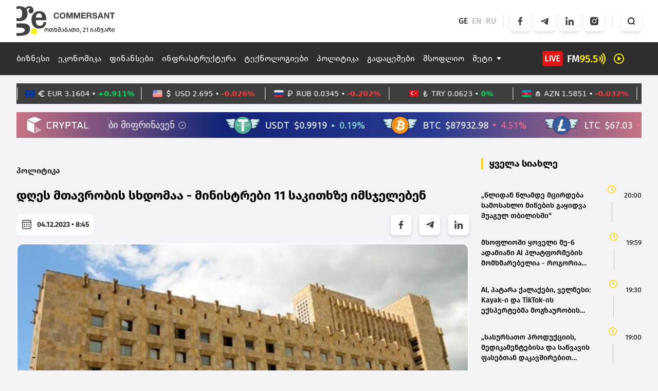

--- FILE ---
content_type: text/html; charset=UTF-8
request_url: https://commersant.ge/news/politc/dghes-mtavrobis-skhdomaa-ministrebi-11-sakitkhze-imsjeleben-18070
body_size: 233670
content:
<!doctype html>
<html>
<head>
    <meta charset="UTF-8">
    <meta name="viewport" content="width=device-width, initial-scale=1, user-scalable=1">
    <meta name="csrf-token" content="dG20RKSVMF2KTwFSRtcaTBa1nmiYPErlQQ2mj173">
    <meta property="fb:app_id" content="138437678311170">
    <meta name="msapplication-TileColor" content="#da532c">
    <meta name="theme-color" content="#ffffff">

        <title>დღეს მთავრობის სხდომაა - მინისტრები 11 საკითხზე იმსჯელებენ</title>
    <meta name="description" content="დღეს მთავრობის სხდომაა - მინისტრები 11 საკითხზე იმსჯელებენ">
    <meta property="og:url" content="https://commersant.ge/news/politc/dghes-mtavrobis-skhdomaa-ministrebi-11-sakitkhze-imsjeleben-18070" />
    <meta property="og:type" content="article" />
    <meta property="og:title" content=" დღეს მთავრობის სხდომაა - მინისტრები 11 საკითხზე იმსჯელებენ" />
    <meta property="og:description" content="დღეს მთავრობის სხდომა
გაიმართება. მინისტრები 11
საკითხზე იმსჯელებენ. 9
საკითხზე მომხსენებელი
ეკონომიკის მინისტრი
ლევან დავითაშვილია.
საქართველოს კანონების
პროექტები „საგზაო
მოძრაობის შესახებ“
საქართვე..." />
    <meta property="og:image" content="https://commersant.ge/uploads/files/2023/04/24/557/kantselaria-1_w_h.jpeg" />
    <meta property="og:image:type" content="image/jpeg">
    <meta property="og:image:width" content="825">
    <meta property="og:image:height" content="464">
    <meta property="article:published_time" content="2023-12-04 12:45:00" />

    <link rel="apple-touch-icon" sizes="180x180" href="/assets/images/web/favicon/apple-touch-icon.png">
    <link rel="icon" type="image/png" sizes="32x32" href="/assets/images/web/favicon/favicon-32x32.png">
    <link rel="icon" type="image/png" sizes="16x16" href="/assets/images/web/favicon/favicon-16x16.png">
    <link rel="manifest" href="/assets/images/web/favicon/site.webmanifest">
    <link rel="stylesheet" href="https://cdnjs.cloudflare.com/ajax/libs/font-awesome/6.2.0/css/all.min.css"

          integrity="sha512-xh6O/CkQoPOWDdYTDqeRdPCVd1SpvCA9XXcUnZS2FmJNp1coAFzvtCN9BmamE+4aHK8yyUHUSCcJHgXloTyT2A=="
          crossorigin="anonymous" referrerpolicy="no-referrer"/>
    <link rel="stylesheet" href="/assets/libraries/swiper/swiper-bundle.min.css">
    <link rel="preload" as="style" href="https://commersant.ge/build/assets/app.1945e0aa.css" /><link rel="modulepreload" href="https://commersant.ge/build/assets/app.a60f4c25.js" /><link rel="stylesheet" href="https://commersant.ge/build/assets/app.1945e0aa.css" /><script type="module" src="https://commersant.ge/build/assets/app.a60f4c25.js"></script>        <script type="text/javascript">
    const Ziggy = {"url":"https:\/\/commersant.ge","port":null,"defaults":{},"routes":{"debugbar.openhandler":{"uri":"_debugbar\/open","methods":["GET","HEAD"]},"debugbar.clockwork":{"uri":"_debugbar\/clockwork\/{id}","methods":["GET","HEAD"]},"debugbar.assets.css":{"uri":"_debugbar\/assets\/stylesheets","methods":["GET","HEAD"]},"debugbar.assets.js":{"uri":"_debugbar\/assets\/javascript","methods":["GET","HEAD"]},"debugbar.cache.delete":{"uri":"_debugbar\/cache\/{key}\/{tags?}","methods":["DELETE"]},"sanctum.csrf-cookie":{"uri":"sanctum\/csrf-cookie","methods":["GET","HEAD"]},"ignition.healthCheck":{"uri":"_ignition\/health-check","methods":["GET","HEAD"]},"ignition.executeSolution":{"uri":"_ignition\/execute-solution","methods":["POST"]},"ignition.updateConfig":{"uri":"_ignition\/update-config","methods":["POST"]},"news_hit":{"uri":"news\/hit\/{id}","methods":["GET","HEAD"]},"main":{"uri":"\/","methods":["GET","HEAD"]},"about":{"uri":"about","methods":["GET","HEAD"]},"news.get_most_populars":{"uri":"news\/get-most-populars{page}","methods":["GET","HEAD"]},"news.search":{"uri":"news\/search","methods":["GET","HEAD"]},"news.next":{"uri":"news\/get-next-news","methods":["GET","HEAD"]},"category.index":{"uri":"news\/{category}","methods":["GET","HEAD"]},"contact":{"uri":"contact","methods":["GET","HEAD"]},"news.view":{"uri":"news\/{category}\/{alias}","methods":["GET","HEAD"]},"load_more":{"uri":"load-more\/{lastNews}","methods":["GET","HEAD"]},"covid_statistics":{"uri":"sidebar-statistics","methods":["GET","HEAD"]},"covid_statistics.get_date":{"uri":"sidebar-statistics\/get-date","methods":["GET","HEAD"]},"radio-show.index":{"uri":"radio-shows","methods":["GET","HEAD"]},"radio-show.show":{"uri":"radio-shows\/{alias}","methods":["GET","HEAD"]},"radio-show.view":{"uri":"radio-shows\/{alias}\/{name}","methods":["GET","HEAD"]},"login":{"uri":"login","methods":["GET","HEAD"]},"password.request":{"uri":"forgot-password","methods":["GET","HEAD"]},"password.email":{"uri":"forgot-password","methods":["POST"]},"password.reset":{"uri":"reset-password\/{token}","methods":["GET","HEAD"]},"password.update":{"uri":"reset-password","methods":["POST"]},"logout":{"uri":"logout","methods":["POST"]}}};

    !function(t,r){"object"==typeof exports&&"undefined"!=typeof module?module.exports=r():"function"==typeof define&&define.amd?define(r):(t||self).route=r()}(this,function(){function t(t,r){for(var e=0;e<r.length;e++){var n=r[e];n.enumerable=n.enumerable||!1,n.configurable=!0,"value"in n&&(n.writable=!0),Object.defineProperty(t,n.key,n)}}function r(r,e,n){return e&&t(r.prototype,e),n&&t(r,n),Object.defineProperty(r,"prototype",{writable:!1}),r}function e(){return e=Object.assign?Object.assign.bind():function(t){for(var r=1;r<arguments.length;r++){var e=arguments[r];for(var n in e)Object.prototype.hasOwnProperty.call(e,n)&&(t[n]=e[n])}return t},e.apply(this,arguments)}function n(t){return n=Object.setPrototypeOf?Object.getPrototypeOf.bind():function(t){return t.__proto__||Object.getPrototypeOf(t)},n(t)}function o(t,r){return o=Object.setPrototypeOf?Object.setPrototypeOf.bind():function(t,r){return t.__proto__=r,t},o(t,r)}function i(){if("undefined"==typeof Reflect||!Reflect.construct)return!1;if(Reflect.construct.sham)return!1;if("function"==typeof Proxy)return!0;try{return Boolean.prototype.valueOf.call(Reflect.construct(Boolean,[],function(){})),!0}catch(t){return!1}}function u(t,r,e){return u=i()?Reflect.construct.bind():function(t,r,e){var n=[null];n.push.apply(n,r);var i=new(Function.bind.apply(t,n));return e&&o(i,e.prototype),i},u.apply(null,arguments)}function f(t){var r="function"==typeof Map?new Map:void 0;return f=function(t){if(null===t||-1===Function.toString.call(t).indexOf("[native code]"))return t;if("function"!=typeof t)throw new TypeError("Super expression must either be null or a function");if(void 0!==r){if(r.has(t))return r.get(t);r.set(t,e)}function e(){return u(t,arguments,n(this).constructor)}return e.prototype=Object.create(t.prototype,{constructor:{value:e,enumerable:!1,writable:!0,configurable:!0}}),o(e,t)},f(t)}var a=String.prototype.replace,c=/%20/g,l="RFC3986",s={default:l,formatters:{RFC1738:function(t){return a.call(t,c,"+")},RFC3986:function(t){return String(t)}},RFC1738:"RFC1738",RFC3986:l},v=Object.prototype.hasOwnProperty,p=Array.isArray,y=function(){for(var t=[],r=0;r<256;++r)t.push("%"+((r<16?"0":"")+r.toString(16)).toUpperCase());return t}(),d=function(t,r){for(var e=r&&r.plainObjects?Object.create(null):{},n=0;n<t.length;++n)void 0!==t[n]&&(e[n]=t[n]);return e},b={arrayToObject:d,assign:function(t,r){return Object.keys(r).reduce(function(t,e){return t[e]=r[e],t},t)},combine:function(t,r){return[].concat(t,r)},compact:function(t){for(var r=[{obj:{o:t},prop:"o"}],e=[],n=0;n<r.length;++n)for(var o=r[n],i=o.obj[o.prop],u=Object.keys(i),f=0;f<u.length;++f){var a=u[f],c=i[a];"object"==typeof c&&null!==c&&-1===e.indexOf(c)&&(r.push({obj:i,prop:a}),e.push(c))}return function(t){for(;t.length>1;){var r=t.pop(),e=r.obj[r.prop];if(p(e)){for(var n=[],o=0;o<e.length;++o)void 0!==e[o]&&n.push(e[o]);r.obj[r.prop]=n}}}(r),t},decode:function(t,r,e){var n=t.replace(/\+/g," ");if("iso-8859-1"===e)return n.replace(/%[0-9a-f]{2}/gi,unescape);try{return decodeURIComponent(n)}catch(t){return n}},encode:function(t,r,e,n,o){if(0===t.length)return t;var i=t;if("symbol"==typeof t?i=Symbol.prototype.toString.call(t):"string"!=typeof t&&(i=String(t)),"iso-8859-1"===e)return escape(i).replace(/%u[0-9a-f]{4}/gi,function(t){return"%26%23"+parseInt(t.slice(2),16)+"%3B"});for(var u="",f=0;f<i.length;++f){var a=i.charCodeAt(f);45===a||46===a||95===a||126===a||a>=48&&a<=57||a>=65&&a<=90||a>=97&&a<=122||o===s.RFC1738&&(40===a||41===a)?u+=i.charAt(f):a<128?u+=y[a]:a<2048?u+=y[192|a>>6]+y[128|63&a]:a<55296||a>=57344?u+=y[224|a>>12]+y[128|a>>6&63]+y[128|63&a]:(a=65536+((1023&a)<<10|1023&i.charCodeAt(f+=1)),u+=y[240|a>>18]+y[128|a>>12&63]+y[128|a>>6&63]+y[128|63&a])}return u},isBuffer:function(t){return!(!t||"object"!=typeof t||!(t.constructor&&t.constructor.isBuffer&&t.constructor.isBuffer(t)))},isRegExp:function(t){return"[object RegExp]"===Object.prototype.toString.call(t)},maybeMap:function(t,r){if(p(t)){for(var e=[],n=0;n<t.length;n+=1)e.push(r(t[n]));return e}return r(t)},merge:function t(r,e,n){if(!e)return r;if("object"!=typeof e){if(p(r))r.push(e);else{if(!r||"object"!=typeof r)return[r,e];(n&&(n.plainObjects||n.allowPrototypes)||!v.call(Object.prototype,e))&&(r[e]=!0)}return r}if(!r||"object"!=typeof r)return[r].concat(e);var o=r;return p(r)&&!p(e)&&(o=d(r,n)),p(r)&&p(e)?(e.forEach(function(e,o){if(v.call(r,o)){var i=r[o];i&&"object"==typeof i&&e&&"object"==typeof e?r[o]=t(i,e,n):r.push(e)}else r[o]=e}),r):Object.keys(e).reduce(function(r,o){var i=e[o];return r[o]=v.call(r,o)?t(r[o],i,n):i,r},o)}},h=Object.prototype.hasOwnProperty,m={brackets:function(t){return t+"[]"},comma:"comma",indices:function(t,r){return t+"["+r+"]"},repeat:function(t){return t}},g=Array.isArray,j=String.prototype.split,w=Array.prototype.push,O=function(t,r){w.apply(t,g(r)?r:[r])},E=Date.prototype.toISOString,R=s.default,S={addQueryPrefix:!1,allowDots:!1,charset:"utf-8",charsetSentinel:!1,delimiter:"&",encode:!0,encoder:b.encode,encodeValuesOnly:!1,format:R,formatter:s.formatters[R],indices:!1,serializeDate:function(t){return E.call(t)},skipNulls:!1,strictNullHandling:!1},T=function t(r,e,n,o,i,u,f,a,c,l,s,v,p,y){var d,h=r;if("function"==typeof f?h=f(e,h):h instanceof Date?h=l(h):"comma"===n&&g(h)&&(h=b.maybeMap(h,function(t){return t instanceof Date?l(t):t})),null===h){if(o)return u&&!p?u(e,S.encoder,y,"key",s):e;h=""}if("string"==typeof(d=h)||"number"==typeof d||"boolean"==typeof d||"symbol"==typeof d||"bigint"==typeof d||b.isBuffer(h)){if(u){var m=p?e:u(e,S.encoder,y,"key",s);if("comma"===n&&p){for(var w=j.call(String(h),","),E="",R=0;R<w.length;++R)E+=(0===R?"":",")+v(u(w[R],S.encoder,y,"value",s));return[v(m)+"="+E]}return[v(m)+"="+v(u(h,S.encoder,y,"value",s))]}return[v(e)+"="+v(String(h))]}var T,k=[];if(void 0===h)return k;if("comma"===n&&g(h))T=[{value:h.length>0?h.join(",")||null:void 0}];else if(g(f))T=f;else{var x=Object.keys(h);T=a?x.sort(a):x}for(var N=0;N<T.length;++N){var C=T[N],D="object"==typeof C&&void 0!==C.value?C.value:h[C];if(!i||null!==D){var F=g(h)?"function"==typeof n?n(e,C):e:e+(c?"."+C:"["+C+"]");O(k,t(D,F,n,o,i,u,f,a,c,l,s,v,p,y))}}return k},k=Object.prototype.hasOwnProperty,x=Array.isArray,N={allowDots:!1,allowPrototypes:!1,arrayLimit:20,charset:"utf-8",charsetSentinel:!1,comma:!1,decoder:b.decode,delimiter:"&",depth:5,ignoreQueryPrefix:!1,interpretNumericEntities:!1,parameterLimit:1e3,parseArrays:!0,plainObjects:!1,strictNullHandling:!1},C=function(t){return t.replace(/&#(\d+);/g,function(t,r){return String.fromCharCode(parseInt(r,10))})},D=function(t,r){return t&&"string"==typeof t&&r.comma&&t.indexOf(",")>-1?t.split(","):t},F=function(t,r,e,n){if(t){var o=e.allowDots?t.replace(/\.([^.[]+)/g,"[$1]"):t,i=/(\[[^[\]]*])/g,u=e.depth>0&&/(\[[^[\]]*])/.exec(o),f=u?o.slice(0,u.index):o,a=[];if(f){if(!e.plainObjects&&k.call(Object.prototype,f)&&!e.allowPrototypes)return;a.push(f)}for(var c=0;e.depth>0&&null!==(u=i.exec(o))&&c<e.depth;){if(c+=1,!e.plainObjects&&k.call(Object.prototype,u[1].slice(1,-1))&&!e.allowPrototypes)return;a.push(u[1])}return u&&a.push("["+o.slice(u.index)+"]"),function(t,r,e,n){for(var o=n?r:D(r,e),i=t.length-1;i>=0;--i){var u,f=t[i];if("[]"===f&&e.parseArrays)u=[].concat(o);else{u=e.plainObjects?Object.create(null):{};var a="["===f.charAt(0)&&"]"===f.charAt(f.length-1)?f.slice(1,-1):f,c=parseInt(a,10);e.parseArrays||""!==a?!isNaN(c)&&f!==a&&String(c)===a&&c>=0&&e.parseArrays&&c<=e.arrayLimit?(u=[])[c]=o:"__proto__"!==a&&(u[a]=o):u={0:o}}o=u}return o}(a,r,e,n)}},$=function(t,r){var e=function(t){if(!t)return N;if(null!=t.decoder&&"function"!=typeof t.decoder)throw new TypeError("Decoder has to be a function.");if(void 0!==t.charset&&"utf-8"!==t.charset&&"iso-8859-1"!==t.charset)throw new TypeError("The charset option must be either utf-8, iso-8859-1, or undefined");return{allowDots:void 0===t.allowDots?N.allowDots:!!t.allowDots,allowPrototypes:"boolean"==typeof t.allowPrototypes?t.allowPrototypes:N.allowPrototypes,arrayLimit:"number"==typeof t.arrayLimit?t.arrayLimit:N.arrayLimit,charset:void 0===t.charset?N.charset:t.charset,charsetSentinel:"boolean"==typeof t.charsetSentinel?t.charsetSentinel:N.charsetSentinel,comma:"boolean"==typeof t.comma?t.comma:N.comma,decoder:"function"==typeof t.decoder?t.decoder:N.decoder,delimiter:"string"==typeof t.delimiter||b.isRegExp(t.delimiter)?t.delimiter:N.delimiter,depth:"number"==typeof t.depth||!1===t.depth?+t.depth:N.depth,ignoreQueryPrefix:!0===t.ignoreQueryPrefix,interpretNumericEntities:"boolean"==typeof t.interpretNumericEntities?t.interpretNumericEntities:N.interpretNumericEntities,parameterLimit:"number"==typeof t.parameterLimit?t.parameterLimit:N.parameterLimit,parseArrays:!1!==t.parseArrays,plainObjects:"boolean"==typeof t.plainObjects?t.plainObjects:N.plainObjects,strictNullHandling:"boolean"==typeof t.strictNullHandling?t.strictNullHandling:N.strictNullHandling}}(r);if(""===t||null==t)return e.plainObjects?Object.create(null):{};for(var n="string"==typeof t?function(t,r){var e,n={},o=(r.ignoreQueryPrefix?t.replace(/^\?/,""):t).split(r.delimiter,Infinity===r.parameterLimit?void 0:r.parameterLimit),i=-1,u=r.charset;if(r.charsetSentinel)for(e=0;e<o.length;++e)0===o[e].indexOf("utf8=")&&("utf8=%E2%9C%93"===o[e]?u="utf-8":"utf8=%26%2310003%3B"===o[e]&&(u="iso-8859-1"),i=e,e=o.length);for(e=0;e<o.length;++e)if(e!==i){var f,a,c=o[e],l=c.indexOf("]="),s=-1===l?c.indexOf("="):l+1;-1===s?(f=r.decoder(c,N.decoder,u,"key"),a=r.strictNullHandling?null:""):(f=r.decoder(c.slice(0,s),N.decoder,u,"key"),a=b.maybeMap(D(c.slice(s+1),r),function(t){return r.decoder(t,N.decoder,u,"value")})),a&&r.interpretNumericEntities&&"iso-8859-1"===u&&(a=C(a)),c.indexOf("[]=")>-1&&(a=x(a)?[a]:a),n[f]=k.call(n,f)?b.combine(n[f],a):a}return n}(t,e):t,o=e.plainObjects?Object.create(null):{},i=Object.keys(n),u=0;u<i.length;++u){var f=i[u],a=F(f,n[f],e,"string"==typeof t);o=b.merge(o,a,e)}return b.compact(o)},A=/*#__PURE__*/function(){function t(t,r,e){var n,o;this.name=t,this.definition=r,this.bindings=null!=(n=r.bindings)?n:{},this.wheres=null!=(o=r.wheres)?o:{},this.config=e}var e=t.prototype;return e.matchesUrl=function(t){var r=this;if(!this.definition.methods.includes("GET"))return!1;var e=this.template.replace(/(\/?){([^}?]*)(\??)}/g,function(t,e,n,o){var i,u="(?<"+n+">"+((null==(i=r.wheres[n])?void 0:i.replace(/(^\^)|(\$$)/g,""))||"[^/?]+")+")";return o?"("+e+u+")?":""+e+u}).replace(/^\w+:\/\//,""),n=t.replace(/^\w+:\/\//,"").split("?"),o=n[0],i=n[1],u=new RegExp("^"+e+"/?$").exec(o);return!!u&&{params:u.groups,query:$(i)}},e.compile=function(t){var r=this,e=this.parameterSegments;return e.length?this.template.replace(/{([^}?]+)(\??)}/g,function(n,o,i){var u,f,a;if(!i&&[null,void 0].includes(t[o]))throw new Error("Ziggy error: '"+o+"' parameter is required for route '"+r.name+"'.");if(e[e.length-1].name===o&&".*"===r.wheres[o])return encodeURIComponent(null!=(a=t[o])?a:"").replace(/%2F/g,"/");if(r.wheres[o]&&!new RegExp("^"+(i?"("+r.wheres[o]+")?":r.wheres[o])+"$").test(null!=(u=t[o])?u:""))throw new Error("Ziggy error: '"+o+"' parameter does not match required format '"+r.wheres[o]+"' for route '"+r.name+"'.");return encodeURIComponent(null!=(f=t[o])?f:"")}).replace(/\/+$/,""):this.template},r(t,[{key:"template",get:function(){return((this.config.absolute?this.definition.domain?""+this.config.url.match(/^\w+:\/\//)[0]+this.definition.domain+(this.config.port?":"+this.config.port:""):this.config.url:"")+"/"+this.definition.uri).replace(/\/+$/,"")}},{key:"parameterSegments",get:function(){var t,r;return null!=(t=null==(r=this.template.match(/{[^}?]+\??}/g))?void 0:r.map(function(t){return{name:t.replace(/{|\??}/g,""),required:!/\?}$/.test(t)}}))?t:[]}}]),t}(),P=/*#__PURE__*/function(t){var n,i;function u(r,n,o,i){var u;if(void 0===o&&(o=!0),(u=t.call(this)||this).t=null!=i?i:"undefined"!=typeof Ziggy?Ziggy:null==globalThis?void 0:globalThis.Ziggy,u.t=e({},u.t,{absolute:o}),r){if(!u.t.routes[r])throw new Error("Ziggy error: route '"+r+"' is not in the route list.");u.i=new A(r,u.t.routes[r],u.t),u.u=u.l(n)}return u}i=t,(n=u).prototype=Object.create(i.prototype),n.prototype.constructor=n,o(n,i);var f=u.prototype;return f.toString=function(){var t=this,r=Object.keys(this.u).filter(function(r){return!t.i.parameterSegments.some(function(t){return t.name===r})}).filter(function(t){return"_query"!==t}).reduce(function(r,n){var o;return e({},r,((o={})[n]=t.u[n],o))},{});return this.i.compile(this.u)+function(t,r){var e,n=t,o=function(t){if(!t)return S;if(null!=t.encoder&&"function"!=typeof t.encoder)throw new TypeError("Encoder has to be a function.");var r=t.charset||S.charset;if(void 0!==t.charset&&"utf-8"!==t.charset&&"iso-8859-1"!==t.charset)throw new TypeError("The charset option must be either utf-8, iso-8859-1, or undefined");var e=s.default;if(void 0!==t.format){if(!h.call(s.formatters,t.format))throw new TypeError("Unknown format option provided.");e=t.format}var n=s.formatters[e],o=S.filter;return("function"==typeof t.filter||g(t.filter))&&(o=t.filter),{addQueryPrefix:"boolean"==typeof t.addQueryPrefix?t.addQueryPrefix:S.addQueryPrefix,allowDots:void 0===t.allowDots?S.allowDots:!!t.allowDots,charset:r,charsetSentinel:"boolean"==typeof t.charsetSentinel?t.charsetSentinel:S.charsetSentinel,delimiter:void 0===t.delimiter?S.delimiter:t.delimiter,encode:"boolean"==typeof t.encode?t.encode:S.encode,encoder:"function"==typeof t.encoder?t.encoder:S.encoder,encodeValuesOnly:"boolean"==typeof t.encodeValuesOnly?t.encodeValuesOnly:S.encodeValuesOnly,filter:o,format:e,formatter:n,serializeDate:"function"==typeof t.serializeDate?t.serializeDate:S.serializeDate,skipNulls:"boolean"==typeof t.skipNulls?t.skipNulls:S.skipNulls,sort:"function"==typeof t.sort?t.sort:null,strictNullHandling:"boolean"==typeof t.strictNullHandling?t.strictNullHandling:S.strictNullHandling}}(r);"function"==typeof o.filter?n=(0,o.filter)("",n):g(o.filter)&&(e=o.filter);var i=[];if("object"!=typeof n||null===n)return"";var u=m[r&&r.arrayFormat in m?r.arrayFormat:r&&"indices"in r?r.indices?"indices":"repeat":"indices"];e||(e=Object.keys(n)),o.sort&&e.sort(o.sort);for(var f=0;f<e.length;++f){var a=e[f];o.skipNulls&&null===n[a]||O(i,T(n[a],a,u,o.strictNullHandling,o.skipNulls,o.encode?o.encoder:null,o.filter,o.sort,o.allowDots,o.serializeDate,o.format,o.formatter,o.encodeValuesOnly,o.charset))}var c=i.join(o.delimiter),l=!0===o.addQueryPrefix?"?":"";return o.charsetSentinel&&(l+="iso-8859-1"===o.charset?"utf8=%26%2310003%3B&":"utf8=%E2%9C%93&"),c.length>0?l+c:""}(e({},r,this.u._query),{addQueryPrefix:!0,arrayFormat:"indices",encodeValuesOnly:!0,skipNulls:!0,encoder:function(t,r){return"boolean"==typeof t?Number(t):r(t)}})},f.v=function(t){var r=this;t?this.t.absolute&&t.startsWith("/")&&(t=this.p().host+t):t=this.h();var n={},o=Object.entries(this.t.routes).find(function(e){return n=new A(e[0],e[1],r.t).matchesUrl(t)})||[void 0,void 0];return e({name:o[0]},n,{route:o[1]})},f.h=function(){var t=this.p(),r=t.pathname,e=t.search;return(this.t.absolute?t.host+r:r.replace(this.t.url.replace(/^\w*:\/\/[^/]+/,""),"").replace(/^\/+/,"/"))+e},f.current=function(t,r){var n=this.v(),o=n.name,i=n.params,u=n.query,f=n.route;if(!t)return o;var a=new RegExp("^"+t.replace(/\./g,"\\.").replace(/\*/g,".*")+"$").test(o);if([null,void 0].includes(r)||!a)return a;var c=new A(o,f,this.t);r=this.l(r,c);var l=e({},i,u);return!(!Object.values(r).every(function(t){return!t})||Object.values(l).some(function(t){return void 0!==t}))||Object.entries(r).every(function(t){return l[t[0]]==t[1]})},f.p=function(){var t,r,e,n,o,i,u="undefined"!=typeof window?window.location:{},f=u.host,a=u.pathname,c=u.search;return{host:null!=(t=null==(r=this.t.location)?void 0:r.host)?t:void 0===f?"":f,pathname:null!=(e=null==(n=this.t.location)?void 0:n.pathname)?e:void 0===a?"":a,search:null!=(o=null==(i=this.t.location)?void 0:i.search)?o:void 0===c?"":c}},f.has=function(t){return Object.keys(this.t.routes).includes(t)},f.l=function(t,r){var n=this;void 0===t&&(t={}),void 0===r&&(r=this.i),null!=t||(t={}),t=["string","number"].includes(typeof t)?[t]:t;var o=r.parameterSegments.filter(function(t){return!n.t.defaults[t.name]});if(Array.isArray(t))t=t.reduce(function(t,r,n){var i,u;return e({},t,o[n]?((i={})[o[n].name]=r,i):"object"==typeof r?r:((u={})[r]="",u))},{});else if(1===o.length&&!t[o[0].name]&&(t.hasOwnProperty(Object.values(r.bindings)[0])||t.hasOwnProperty("id"))){var i;(i={})[o[0].name]=t,t=i}return e({},this.m(r),this.g(t,r))},f.m=function(t){var r=this;return t.parameterSegments.filter(function(t){return r.t.defaults[t.name]}).reduce(function(t,n,o){var i,u=n.name;return e({},t,((i={})[u]=r.t.defaults[u],i))},{})},f.g=function(t,r){var n=r.bindings,o=r.parameterSegments;return Object.entries(t).reduce(function(t,r){var i,u,f=r[0],a=r[1];if(!a||"object"!=typeof a||Array.isArray(a)||!o.some(function(t){return t.name===f}))return e({},t,((u={})[f]=a,u));if(!a.hasOwnProperty(n[f])){if(!a.hasOwnProperty("id"))throw new Error("Ziggy error: object passed as '"+f+"' parameter is missing route model binding key '"+n[f]+"'.");n[f]="id"}return e({},t,((i={})[f]=a[n[f]],i))},{})},f.valueOf=function(){return this.toString()},f.check=function(t){return this.has(t)},r(u,[{key:"params",get:function(){var t=this.v();return e({},t.params,t.query)}}]),u}(/*#__PURE__*/f(String));return function(t,r,e,n){var o=new P(t,r,e,n);return t?o.toString():o}});

</script>
    <script defer src="/assets/libraries/swiper/swiper-bundle.min.js"></script>
    <script defer src="/assets/libraries/socketio/socket.io.js"></script>
    <script src="/assets/libraries/moment/moment.min.js"></script>
        <script src="/assets/js/web/news.js"></script>
    <script src="/assets/js/web/global.js"></script>


    <!-- Global site tag (gtag.js) - Google Analytics -->
    <script async src="https://www.googletagmanager.com/gtag/js?id=UA-166872147-1"></script>
    <script>
        window.dataLayer = window.dataLayer || [];

        function gtag() {
            dataLayer.push(arguments);
        }

        gtag('js', new Date());

        gtag('config', 'UA-166872147-1');
    </script>

    <script src="https://cdn.admixer.net/scripts3/loader2.js" async
            data-inv="//inv-nets.admixer.net/"
            data-r="single"
            data-sender="admixer"
            data-bundle="desktop"></script>

    <script type="text/javascript">
        if (/Android|webOS|iPhone|iPad|iPod|BlackBerry|IEMobile|Opera Mini/i.test(navigator.userAgent)) {
            (window.globalAmlAds = window.globalAmlAds || []).push(function () {
                globalAml.defineSlot({
                    z: '87be6ed4-b634-4ed1-b886-44e5bce26561',
                    ph: 'admixer_87be6ed4b6344ed1b88644e5bce26561_zone_118160_sect_56458_site_50011',
                    i: 'inv-nets',
                    s: '0c58566f-a435-4793-8ddc-7ca2880dd7fb',
                    sender: 'admixer'
                });
                globalAml.singleRequest("admixer");
            });
            (window.globalAmlAds = window.globalAmlAds || []).push(function() {
                globalAml.defineSlot({z: '9ab5f430-d1d4-43f8-bfaa-6a89ab0c41fe',
                    ph: 'admixer_9ab5f430d1d443f8bfaa6a89ab0c41fe_zone_131163_sect_56458_site_50011_0',
                    i: 'inv-nets',
                    s:'0c58566f-a435-4793-8ddc-7ca2880dd7fb',
                    sender: 'admixer'});
                globalAml.singleRequest("admixer");});

        } else {
            (window.globalAmlAds = window.globalAmlAds || []).push(function () {
                globalAml.defineSlot({
                    z: 'f7a9c3a6-51aa-4326-899e-477967a1dfa3',
                    ph: 'admixer_f7a9c3a651aa4326899e477967a1dfa3_zone_115982_sect_56458_site_50011',
                    i: 'inv-nets',
                    s: '0c58566f-a435-4793-8ddc-7ca2880dd7fb',
                    sender: 'admixer'
                });
                globalAml.singleRequest("admixer");
            });
            (window.globalAmlAds = window.globalAmlAds || []).push(function () {
                globalAml.defineSlot({
                    z: '52473fa9-e245-4bac-be81-2e44c802bfe0',
                    ph: 'admixer_52473fa9e2454bacbe812e44c802bfe0_zone_118159_sect_56458_site_50011',
                    i: 'inv-nets',
                    s: '0c58566f-a435-4793-8ddc-7ca2880dd7fb',
                    sender: 'admixer'
                });
                globalAml.singleRequest("admixer");
            });

        }
    </script>

    <script type='text/javascript'>
        (window.globalAmlAds = window.globalAmlAds || []).push(function () {
            globalAml.defineSlot({
                z: 'ccca3fe2-957b-4b42-8838-197942335b0c',
                ph: 'admixer_ccca3fe2957b4b428838197942335b0c_zone_115983_sect_56458_site_50011_0',
                i: 'inv-nets',
                s: '0c58566f-a435-4793-8ddc-7ca2880dd7fb',
                sender: 'admixer'
            });
            globalAml.singleRequest("admixer");
        });
    </script>


    <script type="text/javascript">
        if (/Android|webOS|iPhone|iPad|iPod|BlackBerry|IEMobile|Opera Mini/i.test(navigator.userAgent)) {
            (window.globalAmlAds = window.globalAmlAds || []).push(function () {
                globalAml.defineSlot({
                    z: 'caf9746d-6141-42f1-a8cb-e14f47b42f23',
                    ph: 'admixer_caf9746d614142f1a8cbe14f47b42f23_zone_115981_sect_56458_site_50011',
                    i: 'inv-nets',
                    s: '0c58566f-a435-4793-8ddc-7ca2880dd7fb',
                    sender: 'admixer'
                });
                globalAml.singleRequest("admixer");
            });
        } else {

            (window.globalAmlAds = window.globalAmlAds || []).push(function () {
                globalAml.defineSlot({
                    z: '79335095-c07b-47af-a1f0-e84e9f2d0fde',
                    ph: 'admixer_79335095c07b47afa1f0e84e9f2d0fde_zone_115980_sect_56458_site_50011',
                    i: 'inv-nets',
                    s: '0c58566f-a435-4793-8ddc-7ca2880dd7fb',
                    sender: 'admixer'
                });
                globalAml.singleRequest("admixer");
            });
        }
    </script>

    <script type="text/javascript">
        if (/Android|webOS|iPhone|iPad|iPod|BlackBerry|IEMobile|Opera Mini/i.test(navigator.userAgent)) {
            (window.globalAmlAds = window.globalAmlAds || []).push(function () {
                globalAml.defineSlot({
                    z: '5722d26a-b3f0-497b-b451-267c7ce3c4ac',
                    ph: 'admixer_5722d26ab3f0497bb451267c7ce3c4ac_zone_116681_sect_56458_site_50011',
                    i: 'inv-nets',
                    s: '0c58566f-a435-4793-8ddc-7ca2880dd7fb',
                    sender: 'admixer'
                });
                globalAml.singleRequest("admixer");
            });
        } else {
            (window.globalAmlAds = window.globalAmlAds || []).push(function () {
                globalAml.defineSlot({
                    z: '7d1e5611-3de8-4132-a013-b18ed4d9d917',
                    ph: 'admixer_7d1e56113de84132a013b18ed4d9d917_zone_116680_sect_56458_site_50011',
                    i: 'inv-nets',
                    s: '0c58566f-a435-4793-8ddc-7ca2880dd7fb',
                    sender: 'admixer'
                });
                globalAml.singleRequest("admixer");
            });
        }

    </script>

    <script type="text/javascript">
        if (/Android|webOS|iPhone|iPad|iPod|BlackBerry|IEMobile|Opera Mini/i.test(navigator.userAgent)) {
            (window.globalAmlAds = window.globalAmlAds || []).push(function () {
                globalAml.defineSlot({
                    z: '4c742759-b30a-431b-99c5-ba3d349ba40f',
                    ph: 'admixer_4c742759b30a431b99c5ba3d349ba40f_zone_116972_sect_56458_site_50011',
                    i: 'inv-nets',
                    s: '0c58566f-a435-4793-8ddc-7ca2880dd7fb',
                    sender: 'admixer'
                });
                globalAml.singleRequest("admixer");
            });
        } else {
            (window.globalAmlAds = window.globalAmlAds || []).push(function () {
                globalAml.defineSlot({
                    z: 'f1a8bf26-629b-4165-9253-fbb608a87984',
                    ph: 'admixer_f1a8bf26629b41659253fbb608a87984_zone_116971_sect_56458_site_50011',
                    i: 'inv-nets',
                    s: '0c58566f-a435-4793-8ddc-7ca2880dd7fb',
                    sender: 'admixer'
                });
                globalAml.singleRequest("admixer");
            });
        }

    </script>
    <script type="text/javascript">
        if (/Android|webOS|iPhone|iPad|iPod|BlackBerry|IEMobile|Opera Mini/i.test(navigator.userAgent)) {
            (window.globalAmlAds = window.globalAmlAds || []).push(function () {
                globalAml.defineSlot({
                    z: '03d4fc7c-5f66-4959-80e7-03527fa565b9',
                    ph: 'admixer_03d4fc7c5f66495980e703527fa565b9_zone_116250_sect_56458_site_50011',
                    i: 'inv-nets',
                    s: '0c58566f-a435-4793-8ddc-7ca2880dd7fb',
                    sender: 'admixer'
                });
                globalAml.defineSlot({
                    z: '43a645ac-232e-49f3-ae0a-cd38bf11af52',
                    ph: 'admixer_43a645ac232e49f3ae0acd38bf11af52_zone_116253_sect_56458_site_50011',
                    i: 'inv-nets',
                    s: '0c58566f-a435-4793-8ddc-7ca2880dd7fb',
                    sender: 'admixer'
                });
                globalAml.singleRequest("admixer");
            });
        } else {
            (window.globalAmlAds = window.globalAmlAds || []).push(function () {
                globalAml.defineSlot({
                    z: '7451ee29-3be4-4ee4-b927-dc8243e12458',
                    ph: 'admixer_7451ee293be44ee4b927dc8243e12458_zone_116251_sect_56458_site_50011',
                    i: 'inv-nets',
                    s: '0c58566f-a435-4793-8ddc-7ca2880dd7fb',
                    sender: 'admixer'
                });
                globalAml.defineSlot({
                    z: 'e6888373-f646-407d-9767-24dad6cb5d8e',
                    ph: 'admixer_e6888373f646407d976724dad6cb5d8e_zone_116252_sect_56458_site_50011',
                    i: 'inv-nets',
                    s: '0c58566f-a435-4793-8ddc-7ca2880dd7fb',
                    sender: 'admixer'
                });
                globalAml.singleRequest("admixer");
            });
        }

    </script>


    <script type="text/javascript">
        if (/Android|webOS|iPhone|iPad|iPod|BlackBerry|IEMobile|Opera Mini/i.test(navigator.userAgent)) {
            (window.globalAmlAds = window.globalAmlAds || []).push(function () {
                globalAml.defineSlot({
                    z: 'f2c68d5d-e20f-496e-b8c6-b9bd461c4f25',
                    ph: 'admixer_f2c68d5de20f496eb8c6b9bd461c4f25_zone_117147_sect_56458_site_50011',
                    i: 'inv-nets',
                    s: '0c58566f-a435-4793-8ddc-7ca2880dd7fb',
                    sender: 'admixer'
                });
                globalAml.singleRequest("admixer");
            });
        } else {
            (window.globalAmlAds = window.globalAmlAds || []).push(function () {
                globalAml.defineSlot({
                    z: 'cc18110d-64de-4cf6-b87a-2b2e190f146e',
                    ph: 'admixer_cc18110d64de4cf6b87a2b2e190f146e_zone_117146_sect_56458_site_50011',
                    i: 'inv-nets',
                    s: '0c58566f-a435-4793-8ddc-7ca2880dd7fb',
                    sender: 'admixer'
                });
                globalAml.singleRequest("admixer");
            });
        }

    </script>
    <meta name="google-site-verification" content="tT_i3L8pcZToWP4y-h3LRoFMRGhmyOKZ5_XySWA1ZQE"/>
</head>
<body>
<div data-mobile-menu class="bg-white hidden z-50 w-full h-screen fixed lg:hidden left-0 py-2">
    <div class="flex justify-between items-center px-4">
        <a data-action="toggle-mobile-menu"
           class="lg:hidden shadow-md rounded-md w-10 h-10 flex items-center justify-center" href="#"><img
                src="/assets/images/web/close.svg" alt=""></a>
        <div class="flex items-center font-firago-medium space-x-2 text-gray">
            <a class="text-main" href="/">GE</a>
            <a class="" href="/en">EN</a>
            <a class="" href="/ru">RU</a>
        </div>
    </div>
    <div class="flex items-center justify-between grid grid-cols-2 mt-4 px-4 pb-4">
        <a class="relative w-36 md:w-52 col-span-1" href="/ka"><img
                src="/assets/images/logo.svg" class="w-full block"
                alt=""></a>
        <div class="flex items-center justify-end space-x-2 col-span-1">
            <a class="shadow-md rounded-md w-10 h-10 flex items-center justify-center"
               href="https://www.facebook.com/commersant.ge"><img
                    src="/assets/images/web/facebook.svg" alt=""></a>
            <a class="shadow-md rounded-md w-10 h-10 flex items-center justify-center"
               href="https://web.telegram.org/k/#@commersantnews"><img
                    src="/assets/images/web/telegram.svg" alt=""></a>
            <a class="shadow-md rounded-md w-10 h-10 flex items-center justify-center"
               href="https://www.linkedin.com/company/commersant-%E2%80%A2-%E1%83%99%E1%83%9D%E1%83%9B%E1%83%94%E1%83%A0%E1%83%A1%E1%83%90%E1%83%9C%E1%83%A2%E1%83%98/"><img
                    src="/assets/images/web/linkedin.svg" alt=""></a>
            <a class="shadow-md rounded-md w-10 h-10 flex items-center justify-center"
               href="https://www.instagram.com/commersant.ge/"><img
                    src="/assets/images/web/instagram.svg" alt=""></a>
        </div>
    </div>
    <div class="relative h-full">
        <div class="pt-4 pb-[150px] absolute top-0 left-0 bottom-0 overflow-y-auto w-full">
                                                <a class="font-firago-medium block p-4 hover:bg-teritary transition-colors"
                       href="https://commersant.ge/news/busuness">ბიზნესი</a>
                                                                <a class="font-firago-medium block p-4 hover:bg-teritary transition-colors"
                       href="https://commersant.ge/news/economic">ეკონომიკა</a>
                                                                <a class="font-firago-medium block p-4 hover:bg-teritary transition-colors"
                       href="https://commersant.ge/news/finances">ფინანსები</a>
                                                                <a class="font-firago-medium block p-4 hover:bg-teritary transition-colors"
                       href="https://commersant.ge/news/infrastructure">ინფრასტრუქტურა</a>
                                                                <a class="font-firago-medium block p-4 hover:bg-teritary transition-colors"
                       href="https://commersant.ge/news/technologies">ტექნოლოგიები</a>
                                                                <a class="font-firago-medium block p-4 hover:bg-teritary transition-colors"
                       href="https://commersant.ge/news/politc">პოლიტიკა</a>
                                                                <a class="font-firago-medium block p-4 hover:bg-teritary transition-colors"
                       href="https://commersant.ge/news/shows">გადაცემები</a>
                                                                <a class="font-firago-medium block p-4 hover:bg-teritary transition-colors"
                       href="https://commersant.ge/news/world">მსოფლიო</a>
                                                                <a class="font-firago-medium block p-4 hover:bg-teritary transition-colors"
                       href="https://commersant.ge/news/tourism">ტურიზმი</a>
                                                                <a class="font-firago-medium block p-4 hover:bg-teritary transition-colors"
                       href="https://commersant.ge/news/society">საზოგადოება</a>
                                                                <a class="font-firago-medium block p-4 hover:bg-teritary transition-colors"
                       href="https://commersant.ge/news/opinion">პერსონალური პოსტი</a>
                                                                <a class="font-firago-medium block p-4 hover:bg-teritary transition-colors"
                       href="https://commersant.ge/news/arias-blogi">არიას ბლოგი</a>
                                                                <a class="font-firago-medium block p-4 hover:bg-teritary transition-colors"
                       href="https://commersant.ge/news/nota-bene">Nota Bene</a>
                                                                <a class="font-firago-medium block p-4 hover:bg-teritary transition-colors"
                       href="https://commersant.ge/news/medicina">მედიცინა და ჯანმრთელობა</a>
                            
        </div>
    </div>

</div>
<div class="min-h-screen">
    <nav class="bg-white z-40 relative sticky top-0">
        <div class="mx-auto max-w-7xl px-4 sm:px-6 lg:px-8">
            <div class="lg:grid flex items-center justify-between lg:justify-start lg:grid-cols-3 grid-cols-1 py-2">
                <a data-action="toggle-mobile-menu"
                   class="lg:hidden shadow-md rounded-md w-10 h-10 flex items-center justify-center" href="#"><img
                        src="/assets/images/web/menu.svg" alt=""></a>
                <a class="relative w-36 md:w-48 col-span-1"
                   href="/ka"><img src="/assets/images/logo.svg"
                                                                                     class="w-full block" alt="">
                    <p class="data-current-time absolute hidden lg:block bottom-1 right-0 md:bottom-2 font-firago-regular text-xs">ოთხშაბათი, 21 იანვარი</p>
                </a>
                <div class="flex justify-end items-center col-span-2">
                    <div
                        class="hidden lg:flex items-center font-firago-medium space-x-2 text-gray border-[#EBEBEB] border-r-2 pr-3 mr-3">
                        <a class="text-main" href="/">GE</a>
                        <a class="" href="/en">EN</a>
                        <a class="" href="/ru">RU</a>
                    </div>
                    <div
                        class="hidden lg:flex items-center space-x-2 mr-8 after:content-[''] after:bg-[#EBEBEB] after:w-0.5 after:absolute after:-right-4 relative after:h-6">
                        <a target="_blank" class="shadow-md rounded-md w-10 h-10 flex items-center justify-center"
                           href="https://www.facebook.com/commersant.ge"><img
                                src="/assets/images/web/facebook.svg" alt=""></a>
                        <a target="_blank" class="shadow-md rounded-md w-10 h-10 flex items-center justify-center"
                           href="https://web.telegram.org/k/#@commersantnews"><img
                                src="/assets/images/web/telegram.svg" alt=""></a>
                        <a target="_blank" class="shadow-md rounded-md w-10 h-10 flex items-center justify-center"
                           href="https://www.linkedin.com/company/commersant-%E2%80%A2-%E1%83%99%E1%83%9D%E1%83%9B%E1%83%94%E1%83%A0%E1%83%A1%E1%83%90%E1%83%9C%E1%83%A2%E1%83%98/"><img
                                src="/assets/images/web/linkedin.svg" alt=""></a>
                        <a target="_blank" class="shadow-md rounded-md w-10 h-10 flex items-center justify-center"
                           href="https://www.instagram.com/commersant.ge/"><img
                                src="/assets/images/web/instagram.svg" alt=""></a>
                    </div>

                    
                        <a data-action="show-desktop-search"
                           class="shadow-md   rounded-md w-10 h-10 flex items-center justify-center"
                           href="#"><img
                                class="w-3.5"
                                src="/assets/images/web/search.svg" alt=""></a>

                        <div data-desktop-search=""
                             class="hidden rounded-md shadow-md border border-gray-light h-10 w-64 flex items-center justify-between">
                            <input id="news-search-input" value=""
                                   class="rounded-md w-44 px-2 h-full outline-0 font-firago-regular text-sm tracking-normal"
                                   placeholder="საძიებო სიტყვა" type="text">

                            <div class="flex items-center mr-1">
                                <img data-action="close-desktop-input" class="cursor-pointer p-3"
                                     src="/assets/images/web/close.svg" alt="">
                                <div data-action="search-news" class="bg-gray-light rounded-md p-2 cursor-pointer"><img
                                        class="w-3.5" src="/assets/images/web/search.svg"
                                        alt=""></div>
                            </div>

                        </div>
                    
                </div>
            </div>
            
        </div>
        <script src="https://cdnjs.cloudflare.com/ajax/libs/mediaelement/6.0.3/mediaelement.min.js"></script>

        <div class="h-16 bg-main w-full items-center flex justify-center mx-auto">
            <div class="mx-auto max-w-7xl px-4 sm:px-6 w-full lg:px-8 lg:flex justify-between">
                <div data-navbar-categories class="xl:max-w-4xl lg:max-w-2xl w-full lg:flex items-center justify-start space-x-4 hidden">

                        <div data-navbar-category>
                <a class="hover:text-teritary transition-colors whitespace-nowrap block font-firago-regular text-white"
                   href="https://commersant.ge/news/busuness">ბიზნესი</a>
            </div>
                                <div data-navbar-category>
                <a class="hover:text-teritary transition-colors whitespace-nowrap block font-firago-regular text-white"
                   href="https://commersant.ge/news/economic">ეკონომიკა</a>
            </div>
                                <div data-navbar-category>
                <a class="hover:text-teritary transition-colors whitespace-nowrap block font-firago-regular text-white"
                   href="https://commersant.ge/news/finances">ფინანსები</a>
            </div>
                                <div data-navbar-category>
                <a class="hover:text-teritary transition-colors whitespace-nowrap block font-firago-regular text-white"
                   href="https://commersant.ge/news/infrastructure">ინფრასტრუქტურა</a>
            </div>
                                <div data-navbar-category>
                <a class="hover:text-teritary transition-colors whitespace-nowrap block font-firago-regular text-white"
                   href="https://commersant.ge/news/technologies">ტექნოლოგიები</a>
            </div>
                                <div data-navbar-category>
                <a class="hover:text-teritary transition-colors whitespace-nowrap block font-firago-regular text-white"
                   href="https://commersant.ge/news/politc">პოლიტიკა</a>
            </div>
                                <div data-navbar-category>
                <a class="hover:text-teritary transition-colors whitespace-nowrap block font-firago-regular text-white"
                   href="https://commersant.ge/news/shows">გადაცემები</a>
            </div>
                                <div data-navbar-category>
                <a class="hover:text-teritary transition-colors whitespace-nowrap block font-firago-regular text-white"
                   href="https://commersant.ge/news/world">მსოფლიო</a>
            </div>
                                <div data-navbar-category>
                <a class="hover:text-teritary transition-colors whitespace-nowrap block font-firago-regular text-white"
                   href="https://commersant.ge/news/tourism">ტურიზმი</a>
            </div>
                                <div data-navbar-category>
                <a class="hover:text-teritary transition-colors whitespace-nowrap block font-firago-regular text-white"
                   href="https://commersant.ge/news/society">საზოგადოება</a>
            </div>
                                <div data-navbar-category>
                <a class="hover:text-teritary transition-colors whitespace-nowrap block font-firago-regular text-white"
                   href="https://commersant.ge/news/opinion">პერსონალური პოსტი</a>
            </div>
                                <div data-navbar-category>
                <a class="hover:text-teritary transition-colors whitespace-nowrap block font-firago-regular text-white"
                   href="https://commersant.ge/news/arias-blogi">არიას ბლოგი</a>
            </div>
                                <div data-navbar-category>
                <a class="hover:text-teritary transition-colors whitespace-nowrap block font-firago-regular text-white"
                   href="https://commersant.ge/news/nota-bene">Nota Bene</a>
            </div>
                                <div data-navbar-category>
                <a class="hover:text-teritary transition-colors whitespace-nowrap block font-firago-regular text-white"
                   href="https://commersant.ge/news/medicina">მედიცინა და ჯანმრთელობა</a>
            </div>
                <div data-more-category-show class="relative group">
                <span class="font-firago-regular transition-colors cursor-pointer text-white flex">მეტი <img
                        class="ml-2"
                        src="/assets/images/web/arrow-down.svg"
                        alt=""></span>
        <span class="absolute hidden h-6 top-5 w-36 right-0 group-hover:block"></span>
        <span data-more-categories
              class="z-50 [&>a]:text-black absolute top-11 right-0 bg-white w-fit h-fit opacity-0 group-hover:opacity-[1] transition-opacity duration-150 p-3 drop-shadow-lg rounded-b-lg pointer-events-none group-hover:pointer-events-auto opacity-0 group-hover:opacity-100 transition-opacity duration-150">

                </span>
    </div>
</div>
<script>
    navbarResizer();
    window.addEventListener('resize', function (event) {
        navbarResizer();
    });
    //Array holding navbar elements
    const navbarElementsArray = document.querySelectorAll('[data-navbar-categories] [data-navbar-category]');
    //Each element's width
    const eachElementWidthArray = [];
    //Calculates total width of available navbar elements and puts those values into array
    //Total width of elements in navbar
    let sumWidthOfElements = 0;
    let tempElementStyleHolder = null;
    let tempWidthHolder = 0;
    navbarElementsArray.forEach(function (singleNavbarElement) {
        tempElementStyleHolder = singleNavbarElement.currentStyle || window.getComputedStyle(singleNavbarElement);
        tempWidthHolder = singleNavbarElement.offsetWidth + parseFloat(tempElementStyleHolder.paddingLeft) + parseFloat(tempElementStyleHolder.paddingRight) +
            parseFloat(tempElementStyleHolder.marginLeft) + parseFloat(tempElementStyleHolder.marginRight)
        eachElementWidthArray.push(tempWidthHolder);
        sumWidthOfElements += tempWidthHolder;
    });

    function navbarResizer() {
        let moreCategoryHolder = document.querySelector('[data-more-categories]');
        const navbar = document.querySelector('[data-navbar-categories]');
        let elementsArray = navbar.querySelectorAll('[data-navbar-categories] [data-navbar-category]');

        console.log(navbar.offsetWidth)
        const singleCatgoryLength = 105;
        let categoryCountToShow;
        let dropDownHtmlArray = [];
        for (let i = 0; i < elementsArray.length; i++) {
            if (navbar.offsetWidth < (elementsArray.length * singleCatgoryLength + 173)) {
                categoryCountToShow = Math.ceil(navbar.offsetWidth / singleCatgoryLength);
                if (i <= elementsArray.length - categoryCountToShow) {
                    elementsArray[elementsArray.length - i - 1].style.display = 'none';
                    dropDownHtmlArray.push(elementsArray[elementsArray.length - i - 1].innerHTML);
                } else {
                    elementsArray[elementsArray.length - i - 1].style.display = 'inline-block';
                }
            }
        }
        moreCategoryHolder.innerHTML = dropDownHtmlArray.reverse().join(' ');
        if (dropDownHtmlArray.length) {
            document.querySelector('[data-more-category-show]').style.display = 'inline-block';
        } else {
            document.querySelector('[data-more-category-show]').style.display = 'none';
        }
    }
</script>

                <div class="lg:max-w-xs flex lg:justify-end justify-between items-center">
                    <img class="w-16 lg:w-12 mr-1" src="/assets/images/web/live.svg" alt="">
                    <img class="w-24 lg:w-auto" src="/assets/images/web/fm.svg" alt="">
                    <div class="w-full h-0.5 bg-white lg:hidden mx-2"></div>
                    <img class="ml-2 w-16 lg:w-auto play-stream cursor-pointer" src="/assets/images/web/play.svg"
                         alt="">
                    <img class="ml-2 w-16 hidden lg:w-auto pause-stream cursor-pointer"
                         src="/assets/images/web/pause.svg" alt="">
                    <img class="ml-2 w-16 lg:w-auto invisible mute-stream cursor-pointer"
                         src="/assets/images/web/unmute.svg" alt="">
                    <img class="ml-2 w-16 lg:w-auto hidden unmute-stream cursor-pointer"
                         src="/assets/images/web/mute.svg" alt="">

                    <script src="https://cdn.jsdelivr.net/hls.js/latest/hls.js"></script>
                    <audio id="player" src="https://radio.cdn.xsg.ge/fm-commersant-95.5/tracks-a1/mono.m3u8"
                           type="audio/mpeg" preload="none"></audio>
                    <script>
                        const audio = document.querySelector('#player');

                        if (Hls.isSupported()) {
                            const hls = new Hls({ enableWorker: true });
                            hls.loadSource('https://radio.cdn.xsg.ge/fm-commersant-95.5/tracks-a1/mono.m3u8');
                            hls.attachMedia(audio);
                            hls.on(Hls.Events.MANIFEST_PARSED, () => {
                                // Start at live edge (-1)
                                hls.startPosition = -1;
                                hls.startLoad();
                            });
                            hls.on(Hls.Events.ERROR, (event, data) => {
                                console.error('HLS error', data);
                            });
                        } else if (audio.canPlayType('application/vnd.apple.mpegurl')) {
                            // Safari native HLS support
                            audio.src = 'https://radio.cdn.xsg.ge/fm-commersant-95.5/tracks-a1/mono.m3u8';
                        }

                        const playBtn = document.querySelector('.play-stream')
                        const pauseBtn = document.querySelector('.pause-stream')
                        const muteStream = document.querySelector('.mute-stream')
                        const unmuteStream = document.querySelector('.unmute-stream')

                        playBtn.addEventListener('click', function () {
                            audio.play()
                            muteStream.classList.remove('invisible')
                            playBtn.classList.add('hidden')
                            pauseBtn.classList.remove('hidden')
                        });
                        pauseBtn.addEventListener('click', function () {
                            audio.pause()
                            audio.muted = false
                            playBtn.classList.toggle("hidden")
                            pauseBtn.classList.toggle("hidden")
                            muteStream.classList.add("invisible")
                            muteStream.classList.remove("hidden")
                            unmuteStream.classList.add("hidden")
                        });
                        muteStream.addEventListener('click', function () {
                            audio.muted = true
                            muteStream.classList.remove("invisible")
                            muteStream.classList.add("hidden")
                            unmuteStream.classList.remove("hidden")
                        })
                        unmuteStream.addEventListener('click', function () {
                            audio.muted = false
                            muteStream.classList.remove("hidden")
                            unmuteStream.classList.add("hidden")
                        })

                    </script>
                </div>
            </div>
        </div>

    </nav>

    <div class="mx-auto max-w-7xl px-4 sm:px-6 lg:px-8 h-full w-full my-4">
        <style>
            .currency .up {
                color: #09e55a
            }

            .currency .down {
                color: #ff3e3e
            }
            @keyframes ticker_anim_key {
                0% {
                    transform: translateX(0%);
                }

                100% {
                    transform: translateX(-100%);
                }
            }

            @keyframes ticker_anim_key_2 {
                0% {
                    transform: translateX(100%);
                }

                100% {
                    transform: translateX(0%);
                }
            }

            .ticker_anim {
                animation: ticker_anim_key 35s linear infinite paused;
            }

            .ticker_anim_2 {
                animation: ticker_anim_key_2 35s linear infinite paused;
            }

            .loading-placeholder {
                display: none;
                text-align: center;
                color: #fff;
            }
        </style>

        <div class="loading-placeholder">
            Loading data...
        </div>

        <div class="flex bg-[#3E3E3F] xl:mt-0 mt-4">


            <div class="w-full relative flex items-center overflow-hidden bg-[#3E3E3F] divide-x divide-white py-2 cursor-pointer ticker" style="animation-play-state: running;">
            <div class="ticker_anim whitespace-nowrap ticker-item">
                <div class="flex items-center divide-x divide-white h-6 currency currency-carousel"></div>
            </div>
            <div class="absolute top-2 ticker_anim_2 whitespace-nowrap ticker-item">
                <div class="flex items-center divide-x divide-white h-6 currency currency-carousel-2"></div>
            </div>
            </div>
        </div>

        <script>
            let isMobile = 

            document.addEventListener('DOMContentLoaded', () => {
                document.querySelector('.loading-placeholder').style.display = 'none';

                fetchDataAndStartAnimation();
            });

            async function fetchDataAndStartAnimation() {
                try {
                    const currencyJson = await request('https://forecast.ge/api/v1/get-currencies', [], 'GET');

                    let html = '';
                    currencyJson.forEach((currency) => {
                        let percentColor = currency.diff < 0 ? "down" : "up";

                        html += `
                             <div class="">
                                <div class="usd flex gap-1 items-center justify-center text-sm space-x-1 px-4 w-60 h-6">
                                    <img src="${currency.currency.iconUrl}" alt="flag">
                                    <p class="text-white m-0"><span>${currency.currency.code}</span> <span>${currency.rate}</span></p>
                                    <span class="text-white m-0">•</span>
                                    <p class="${percentColor} font-semibold m-0">${currency.percentDiff}%</p>
                                </div>
                            </div>
                        `;

                    });

                    document.querySelector('.currency-carousel').innerHTML = html + html;
                    document.querySelector('.currency-carousel-2').innerHTML = html + html;

                    document.querySelector('.loading-placeholder').style.display = 'none';
                    document.querySelector('.ticker_anim').style.animationPlayState = 'running';
                    document.querySelector('.ticker_anim_2').style.animationPlayState = 'running';
                } catch (error) {
                    console.error('Error fetching data:', error);
                    document.querySelector('.loading-placeholder').textContent =
                        'Error loading data. Please try again later.';
                }
            }

            const ticker = document.querySelector('.ticker');
            const tickerItems = document.querySelectorAll('.ticker-item');

            let isPaused = false;
            let animationDuration = 35;

            function pauseTicker() {
                ticker.style.animationPlayState = 'paused';
                isPaused = true;
            }

            function resumeTicker() {
                ticker.style.animationPlayState = 'running';
                isPaused = false;
            }

            function updateAnimationDuration() {
                tickerItems.forEach(item => {
                    item.style.animationDuration = animationDuration + 's';
                });
            }

            if (isMobile == 1) {
                ticker.addEventListener('touchstart', () => {
                    pauseTicker();
                    tickerItems.forEach(item => item.style.animationPlayState = 'paused');
                });

                ticker.addEventListener('touchend', () => {
                    resumeTicker();
                    tickerItems.forEach(item => item.style.animationPlayState = 'running');
                });

            } else {

                ticker.addEventListener('mouseenter', () => {
                    pauseTicker();
                    tickerItems.forEach(item => item.style.animationPlayState = 'paused');
                });

                ticker.addEventListener('mouseleave', () => {
                    resumeTicker();
                    tickerItems.forEach(item => item.style.animationPlayState = 'running');
                });
            }

            animationDuration = 45;
            updateAnimationDuration();
        </script>

    </div>

    <div class="mx-auto max-w-7xl px-4 sm:px-6 lg:px-8 h-full w-full my-4">
        <iframe src="https://widget.cryptal.com/?theme=light" width="100%" height="50px" frameborder="0" scrolling="auto"></iframe>
    </div>

    <div class="mt-4">

        <div id='admixer_f7a9c3a651aa4326899e477967a1dfa3_zone_115982_sect_56458_site_50011'
             data-sender='admixer'></div>
        <script type='text/javascript'>
            (window.globalAmlAds = window.globalAmlAds || []).push(function () {
                globalAml.display('admixer_f7a9c3a651aa4326899e477967a1dfa3_zone_115982_sect_56458_site_50011');
            });
        </script>
    </div>

    <div class="lg:flex lg:justify-center">
        <div style="position: sticky; top:0; width: 130px;"
             class="hidden 2xl:block sticky h-screen top-[166px] w-[130px] branding-left">

            <div id='admixer_52473fa9e2454bacbe812e44c802bfe0_zone_118159_sect_56458_site_50011' data-sender='admixer'></div>
            <script type='text/javascript'>
                (window.globalAmlAds = window.globalAmlAds || []).push(function () {
                    globalAml.display('admixer_52473fa9e2454bacbe812e44c802bfe0_zone_118159_sect_56458_site_50011');
                });
            </script>

        </div>
        <main class="max-w-7xl px-4 sm:px-6 md:w-full lg:px-8 lg:flex">
            <div
                class="md:max-w-full relative mt-5 lg:max-w-4xl w-full lg:pr-4 overflow-x-hidden">
                        <div class="my-4">
        <div id='admixer_9ab5f430d1d443f8bfaa6a89ab0c41fe_zone_131163_sect_56458_site_50011' data-sender='admixer'></div>
        <script type='text/javascript'>
            (window.globalAmlAds = window.globalAmlAds || []).push(function() {
                globalAml.display('admixer_9ab5f430d1d443f8bfaa6a89ab0c41fe_zone_131163_sect_56458_site_50011');
            });
        </script>
    </div>
    <div class="response-news">
        <div class="section-news news-content mb-10" data-news-url="https://commersant.ge/news/politc/dghes-mtavrobis-skhdomaa-ministrebi-11-sakitkhze-imsjeleben-18070" data-news-id="18070">
    <div class="flex items-center justify-between">
        <a href="https://commersant.ge/news/politc"
           class="text-main font-firago-bold hover:brightness-75 transition-all">პოლიტიკა</a>
            </div>
    <h1 class="font-firago-bold text-2xl text-gray-500 my-5 block"> დღეს მთავრობის სხდომაა - მინისტრები 11 საკითხზე იმსჯელებენ</h1>
    <div class="flex justify-between mb-4 items-center">
        <p class="text-sm font-firago-bold text-main bg-white p-2 rounded-lg flex items-center">
            <img class="mr-2" src="/assets/images/web/calendar.svg" alt="">
            <span data-hour="" data-clp-time-printed="false">1701679500</span>


        </p>
        <div class="flex items-center space-x-4">
            <a class="drop-shadow-md bg-white rounded-md w-10 h-10 flex items-center justify-center"
               onclick="return !window.open(this.href, 'Facebook', 'width=640,height=580')"
               href="https://www.facebook.com/sharer/sharer.php?app_id=477344440961340&amp;sdk=joey&amp;u=https://commersant.ge/news/politc/dghes-mtavrobis-skhdomaa-ministrebi-11-sakitkhze-imsjeleben-18070&amp;display=popup&amp;ref=plugin&amp;src=share_button"><img
                    src="/assets/images/web/facebook.svg" alt=""></a>
            <a class="drop-shadow-md bg-white rounded-md w-10 h-10 flex items-center justify-center"
               href="https://t.me/share/url?url=https://commersant.ge/news/politc/dghes-mtavrobis-skhdomaa-ministrebi-11-sakitkhze-imsjeleben-18070"><img src="/assets/images/web/telegram.svg"
                                                                            alt=""></a>
            <a class="drop-shadow-md bg-white rounded-md w-10 h-10 flex items-center justify-center"
               href="https://linkedin.com/shareArticle?url=https://commersant.ge/news/politc/dghes-mtavrobis-skhdomaa-ministrebi-11-sakitkhze-imsjeleben-18070"><img
                    src="/assets/images/web/linkedin.svg" alt=""></a>
        </div>
    </div>
    
                    <img class="rounded-xl w-full border-2 border-white" src="https://commersant.ge/uploads/files/2023/04/24/557/kantselaria-1_w_h.jpeg"
                 alt="">
                <div class="flex items-center justify-between mt-3">
            <p class="font-firago-medium rounded-lg bg-white p-3 text-sm">ნინო ზედგენიძე</p>
            <a data-href="https://commersant.ge/news/politc/dghes-mtavrobis-skhdomaa-ministrebi-11-sakitkhze-imsjeleben-18070"
               class="cursor-pointer relative w-10 h-10 flex items-center justify-center bg-white rounded-lg news-copy-url"><i
                    class="fas fa-link"></i>
                <div
                    class="copy-message absolute top-12 right-0 text-xs font-firago-medium bg-teritary rounded-lg p-1.5 hidden">
                    დაკოპირებულია
                </div>
            </a>
        </div>
        <div class="my-4">
        <div id='admixer_03d4fc7c5f66495980e703527fa565b9_zone_116250_sect_56458_site_50011' data-sender='admixer'></div>
        <script type='text/javascript'>
            (window.globalAmlAds = window.globalAmlAds || []).push(function() {
                globalAml.display('admixer_03d4fc7c5f66495980e703527fa565b9_zone_116250_sect_56458_site_50011');
            });
        </script>
    </div>
    <div class="article-text [&>*>a]:text-[#2797d1] font-firago-regular mt-7 news-content-for-split">
        <p>დღეს მთავრობის სხდომა გაიმართება. მინისტრები 11 საკითხზე იმსჯელებენ. 9 საკითხზე მომხსენებელი ეკონომიკის მინისტრი ლევან დავითაშვილია.</p><ul>
<li>საქართველოს კანონების პროექტები „საგზაო მოძრაობის შესახებ“ საქართველოს კანონში ცვლილების შეტანის თაობაზე“ და ,,საქართველოს ადმინისტრაციულ სამართალდარღვევათა კოდექსში ცვლილების შეტანის შესახებ“, მომხსენებელი: ეკონომიკის მინისტრი ლევან დავითაშვილი;</li>
<li>საქართველოს კანონების პროექტები „საგზაო მოძრაობის შესახებ“ საქართველოს კანონში ცვლილების შეტანის თაობაზე“ და ,,საქართველოს ადმინისტრაციულ სამართალდარღვევათა კოდექსში ცვლილების შეტანის შესახებ“, მომხსენებელი: ეკონომიკის მინისტრი ლევან დავითაშვილი;</li>
<li>საქართველოს მთავრობის განკარგულების პროექტი „სახელმწიფო საკუთრებაში არსებული უძრავი ქონების შპს „სომგოს კომპანიისათვის“ პირდაპირი მიყიდვის ფორმით პრივატიზების შესახებ“ საქართველოს მთავრობის 2014 წლის 4 აპრილის N616 განკარგულებაში ცვლილების შეტანის თაობაზე”, მომხსენებელი: ეკონომიკის მინისტრი ლევან დავითაშვილი;</li>
<li>საქართველოს მთავრობის განკარგულების პროექტი „სახელმწიფო საკუთრებაში არსებული უძრავი ქონების შპს „ნიკორასათვის“ პირდაპირი მიყიდვის ფორმით პრივატიზების შესახებ“ საქართველოს მთავრობის 2021 წლის 14 დეკემბრის №2231 განკარგულებაში ცვლილების შეტანის თაობაზე”, მომხსენებელი: ეკონომიკის მინისტრი ლევან დავითაშვილი;</li>
<li>საქართველოს მთავრობის განკარგულების პროექტი „სახელმწიფო საკუთრებაში არსებული უძრავი ქონების შპს „გლობალ ენტერპრაიზისისათვის“ პირდაპირი მიყიდვის ფორმით პრივატიზების შესახებ“ საქართველოს მთავრობის 2018 წლის 30 ოქტომბრის №2022 განკარგულებაში ცვლილების შეტანისა და შპს "გლობალ ენტერპრაიზისის“ საქმიანობის ხელშესაწყობად რიგ ღონისძიებათა განხორციელების შესახებ”, მომხსენებელი: ეკონომიკის მინისტრი ლევან დავითაშვილი;</li>
<li>საქართველოს მთავრობის განკარგულების პროექტი ,,საქართველოს მთავრობასა და შპს "ჯგალჰეს“- ს შორის „ჯგალ ჰესი"-ს ჰიდროელექტროსადგურის შესახებ დასადები ხელშეკრულების თაობაზე“, მომხსენებელი: ეკონომიკის მინისტრი ლევან დავითაშვილი;</li>
<li>საქართველოს მთავრობის განკარგულების პროექტი "საქართველოს მთავრობასა და შპს „დიემენ ვინდს“ შორის "ქუთაისის ქარის ელექტროსადგურის" შესახებ დასადები ხელშეკრულების თაობაზე”, მომხსენებელი: ეკონომიკის მინისტრი ლევან დავითაშვილი;</li>
<li>საქართველოს მთავრობის განკარგულების პროექტი "შპს „ამბასადორი ბათუმი აილენდ“-ის (ს/ნ 445601126) სასარგებლო წიაღისეულის მოპოვების ლიცენზიისაგან გათავისუფლების თაობაზე“, მომხსენებელი: ეკონომიკის მინისტრი ლევან დავითაშვილი;</li>
<li>საქართველოს მთავრობის განკარგულების პროექტი ,,საგადასახადო შეთანხმებების გაფორმების შესახებ“, მომხსენებელი: ფინანსთა მინისტრი ლაშა ხუციშვილი;</li>
<li>საქართველოს მთავრობის განკარგულების პროექტი ,,ევროპის რეკონსტრუქციისა და განვითარების ბანკის (EBRD) კაპიტალის გაზრდის რეზოლუციაზე საქართველოს თანხმობის შესახებ”, მომხსენებელი: ფინანსთა მინისტრი ლაშა ხუციშვილი;</li>
<li>საქართველოს მთავრობის განკარგულების პროექტი ,,თბილისის ზღვის მიმდებარე ტერიტორიაზე რეკრეაციული და საცხოვრებელი კომპლექსის მშენებლობის პროექტზე 2018 წლის 18 იანვარს გაფორმებულ პარტნიორთა შეთანხმებაში განსახორციელებელი ცვლილების თაობაზე”, მომხსენებელი: „საქართველოს განვითარების ფონდის“ დირექტორი ბესიკ ბუგიანიშვილი.</li>
</ul>


        
        <div class="my-4">
            <div id='admixer_ccca3fe2957b4b428838197942335b0c_zone_115983_sect_56458_site_50011_0'
                 data-sender='admixer'></div>
                            <script type='text/javascript'>
                    (window.globalAmlAds = window.globalAmlAds || []).push(function () {
                        globalAml.display('admixer_ccca3fe2957b4b428838197942335b0c_zone_115983_sect_56458_site_50011_0');
                    });
                </script>
                    </div>
        
    </div>
    <div class="my-4">
        <div id='admixer_9ab5f430d1d443f8bfaa6a89ab0c41fe_zone_131163_sect_56458_site_50011_0' data-sender='admixer'></div>
        <script type='text/javascript'>
            (window.globalAmlAds = window.globalAmlAds || []).push(function() {
                globalAml.display('admixer_9ab5f430d1d443f8bfaa6a89ab0c41fe_zone_131163_sect_56458_site_50011_0');
            });
        </script>
    </div>
    </div>

   </div>
        <script>
            const nextNewsArr = JSON.parse('[\u0022\\u003Cdiv class=\\u0022section-news news-content mb-10\\u0022 data-news-url=\\u0022https:\\\/\\\/commersant.ge\\\/news\\\/infrastructure\\\/tslidan-tslamde-mtsirdeba-samosakhlo-mitsebis-gayidva-shuagul-tbilisshi\\u0022 data-news-id=\\u002278886\\u0022\\u003E\\n    \\u003Cdiv class=\\u0022flex items-center justify-between\\u0022\\u003E\\n        \\u003Ca href=\\u0022https:\\\/\\\/commersant.ge\\\/news\\\/infrastructure\\u0022\\n           class=\\u0022text-main font-firago-bold hover:brightness-75 transition-all\\u0022\\u003E\\u10d8\\u10dc\\u10e4\\u10e0\\u10d0\\u10e1\\u10e2\\u10e0\\u10e3\\u10e5\\u10e2\\u10e3\\u10e0\\u10d0\\u003C\\\/a\\u003E\\n            \\u003C\\\/div\\u003E\\n    \\u003Ch1 class=\\u0022font-firago-bold text-2xl text-gray-500 my-5 block\\u0022\\u003E \\u201e\\u10ec\\u10da\\u10d8\\u10d3\\u10d0\\u10dc \\u10ec\\u10da\\u10d0\\u10db\\u10d3\\u10d4 \\u10db\\u10ea\\u10d8\\u10e0\\u10d3\\u10d4\\u10d1\\u10d0 \\u10e1\\u10d0\\u10db\\u10dd\\u10e1\\u10d0\\u10ee\\u10da\\u10dd \\u10db\\u10d8\\u10ec\\u10d4\\u10d1\\u10d8\\u10e1 \\u10d2\\u10d0\\u10e7\\u10d8\\u10d3\\u10d5\\u10d0 \\u10e8\\u10e3\\u10d0\\u10d2\\u10e3\\u10da \\u10d7\\u10d1\\u10d8\\u10da\\u10d8\\u10e1\\u10e8\\u10d8\\u201c\\u003C\\\/h1\\u003E\\n    \\u003Cdiv class=\\u0022flex justify-between mb-4 items-center\\u0022\\u003E\\n        \\u003Cp class=\\u0022text-sm font-firago-bold text-main bg-white p-2 rounded-lg flex items-center\\u0022\\u003E\\n            \\u003Cimg class=\\u0022mr-2\\u0022 src=\\u0022\\\/assets\\\/images\\\/web\\\/calendar.svg\\u0022 alt=\\u0022\\u0022\\u003E\\n            \\u003Cspan data-hour=\\u0022\\u0022 data-clp-time-printed=\\u0022false\\u0022\\u003E1768939200\\u003C\\\/span\\u003E\\n\\n\\n        \\u003C\\\/p\\u003E\\n        \\u003Cdiv class=\\u0022flex items-center space-x-4\\u0022\\u003E\\n            \\u003Ca class=\\u0022drop-shadow-md bg-white rounded-md w-10 h-10 flex items-center justify-center\\u0022\\n               onclick=\\u0022return !window.open(this.href, \\u0027Facebook\\u0027, \\u0027width=640,height=580\\u0027)\\u0022\\n               href=\\u0022https:\\\/\\\/www.facebook.com\\\/sharer\\\/sharer.php?app_id=477344440961340\\u0026amp;sdk=joey\\u0026amp;u=https:\\\/\\\/commersant.ge\\\/news\\\/infrastructure\\\/tslidan-tslamde-mtsirdeba-samosakhlo-mitsebis-gayidva-shuagul-tbilisshi\\u0026amp;display=popup\\u0026amp;ref=plugin\\u0026amp;src=share_button\\u0022\\u003E\\u003Cimg\\n                    src=\\u0022\\\/assets\\\/images\\\/web\\\/facebook.svg\\u0022 alt=\\u0022\\u0022\\u003E\\u003C\\\/a\\u003E\\n            \\u003Ca class=\\u0022drop-shadow-md bg-white rounded-md w-10 h-10 flex items-center justify-center\\u0022\\n               href=\\u0022https:\\\/\\\/t.me\\\/share\\\/url?url=https:\\\/\\\/commersant.ge\\\/news\\\/infrastructure\\\/tslidan-tslamde-mtsirdeba-samosakhlo-mitsebis-gayidva-shuagul-tbilisshi\\u0022\\u003E\\u003Cimg src=\\u0022\\\/assets\\\/images\\\/web\\\/telegram.svg\\u0022\\n                                                                            alt=\\u0022\\u0022\\u003E\\u003C\\\/a\\u003E\\n            \\u003Ca class=\\u0022drop-shadow-md bg-white rounded-md w-10 h-10 flex items-center justify-center\\u0022\\n               href=\\u0022https:\\\/\\\/linkedin.com\\\/shareArticle?url=https:\\\/\\\/commersant.ge\\\/news\\\/infrastructure\\\/tslidan-tslamde-mtsirdeba-samosakhlo-mitsebis-gayidva-shuagul-tbilisshi\\u0022\\u003E\\u003Cimg\\n                    src=\\u0022\\\/assets\\\/images\\\/web\\\/linkedin.svg\\u0022 alt=\\u0022\\u0022\\u003E\\u003C\\\/a\\u003E\\n        \\u003C\\\/div\\u003E\\n    \\u003C\\\/div\\u003E\\n    \\n                    \\u003Cimg class=\\u0022rounded-xl w-full border-2 border-white\\u0022 src=\\u0022https:\\\/\\\/commersant.ge\\\/uploads\\\/files\\\/2025\\\/04\\\/22\\\/45760\\\/turizmi_w_h.jpeg\\u0022\\n                 alt=\\u0022\\u0022\\u003E\\n                \\u003Cdiv class=\\u0022flex items-center justify-between mt-3\\u0022\\u003E\\n            \\u003Cp class=\\u0022font-firago-medium rounded-lg bg-white p-3 text-sm\\u0022\\u003Ecommersant\\\/ \\u10d9\\u10dd\\u10db\\u10d4\\u10e0\\u10e1\\u10d0\\u10dc\\u10e2\\u10d8\\u003C\\\/p\\u003E\\n            \\u003Ca data-href=\\u0022https:\\\/\\\/commersant.ge\\\/news\\\/politc\\\/dghes-mtavrobis-skhdomaa-ministrebi-11-sakitkhze-imsjeleben-18070\\u0022\\n               class=\\u0022cursor-pointer relative w-10 h-10 flex items-center justify-center bg-white rounded-lg news-copy-url\\u0022\\u003E\\u003Ci\\n                    class=\\u0022fas fa-link\\u0022\\u003E\\u003C\\\/i\\u003E\\n                \\u003Cdiv\\n                    class=\\u0022copy-message absolute top-12 right-0 text-xs font-firago-medium bg-teritary rounded-lg p-1.5 hidden\\u0022\\u003E\\n                    \\u10d3\\u10d0\\u10d9\\u10dd\\u10de\\u10d8\\u10e0\\u10d4\\u10d1\\u10e3\\u10da\\u10d8\\u10d0\\n                \\u003C\\\/div\\u003E\\n            \\u003C\\\/a\\u003E\\n        \\u003C\\\/div\\u003E\\n        \\u003Cdiv class=\\u0022my-4\\u0022\\u003E\\n        \\u003Cdiv id=\\u0027admixer_03d4fc7c5f66495980e703527fa565b9_zone_116250_sect_56458_site_50011\\u0027 data-sender=\\u0027admixer\\u0027\\u003E\\u003C\\\/div\\u003E\\n        \\u003Cscript type=\\u0027text\\\/javascript\\u0027\\u003E\\n            (window.globalAmlAds = window.globalAmlAds || []).push(function() {\\n                globalAml.display(\\u0027admixer_03d4fc7c5f66495980e703527fa565b9_zone_116250_sect_56458_site_50011\\u0027);\\n            });\\n        \\u003C\\\/script\\u003E\\n    \\u003C\\\/div\\u003E\\n    \\u003Cdiv class=\\u0022article-text [\\u0026\\u003E*\\u003Ea]:text-[#2797d1] font-firago-regular mt-7 news-content-for-split\\u0022\\u003E\\n        \\u003Cp\\u003E\\u201e\\u10ec\\u10da\\u10d8\\u10d3\\u10d0\\u10dc \\u10ec\\u10da\\u10d0\\u10db\\u10d3\\u10d4 \\u10db\\u10ea\\u10d8\\u10e0\\u10d3\\u10d4\\u10d1\\u10d0 \\u10e1\\u10d0\\u10db\\u10dd\\u10e1\\u10d0\\u10ee\\u10da\\u10dd \\u10db\\u10d8\\u10ec\\u10d4\\u10d1\\u10d8\\u10e1 \\u10d2\\u10d0\\u10e7\\u10d8\\u10d3\\u10d5\\u10d0 \\u10e8\\u10e3\\u10d0\\u10d2\\u10e3\\u10da \\u10d7\\u10d1\\u10d8\\u10da\\u10d8\\u10e1\\u10e8\\u10d8\\u201c, - \\u10d0\\u10db\\u10d8\\u10e1 \\u10e8\\u10d4\\u10e1\\u10d0\\u10ee\\u10d4\\u10d1 \\u201e\\u10d1\\u10d8\\u10d6\\u10dc\\u10d4\\u10e1\\u10de\\u10e0\\u10d4\\u10dc\\u10d8\\u10e3\\u10e1\\u10e1\\u201c Brokeri.ge-\\u10e1 \\u10d3\\u10d0\\u10db\\u10e4\\u10e3\\u10eb\\u10dc\\u10d4\\u10d1\\u10d4\\u10da\\u10d8 \\u10d8\\u10da\\u10d8\\u10d0 \\u10d8\\u10dc\\u10d0\\u10e8\\u10d5\\u10d8\\u10da\\u10d8 \\u10d4\\u10e1\\u10d0\\u10e3\\u10d1\\u10e0\\u10d0.\\u003C\\\/p\\u003E\\u003Cp\\u003E\\u10e0\\u10dd\\u10d2\\u10dd\\u10e0\\u10ea \\u10d8\\u10dc\\u10d0\\u10e8\\u10d5\\u10d8\\u10da\\u10d8 \\u10d0\\u10ea\\u10ee\\u10d0\\u10d3\\u10d4\\u10d1\\u10e1, \\u10d3\\u10d4\\u10d3\\u10d0\\u10e5\\u10d0\\u10da\\u10d0\\u10e5\\u10e8\\u10d8 \\u10e1\\u10d0\\u10db\\u10dd\\u10e1\\u10d0\\u10ee\\u10da\\u10dd \\u10db\\u10d8\\u10ec\\u10d4\\u10d1\\u10d8\\u10e1 \\u10d3\\u10d8\\u10d3 \\u10dc\\u10d0\\u10ec\\u10d8\\u10da\\u10e1 \\u10e3\\u10d9\\u10d5\\u10d4 \\u10d9\\u10dd\\u10db\\u10d4\\u10e0\\u10ea\\u10d8\\u10e3\\u10da\\u10d8 \\u10e1\\u10e2\\u10d0\\u10e2\\u10e3\\u10e1\\u10d8 \\u10d0\\u10e5\\u10d5\\u10e1 \\u10db\\u10d8\\u10dc\\u10d8\\u10ed\\u10d4\\u10d1\\u10e3\\u10da\\u10d8 \\u10d3\\u10d0 \\u10db\\u10d0\\u10d7\\u10d8 \\u10d2\\u10d0\\u10db\\u10dd\\u10e7\\u10d4\\u10dc\\u10d4\\u10d1\\u10d0 \\u10e1\\u10d0\\u10d9\\u10dd\\u10e0\\u10de\\u10e3\\u10e1\\u10d4 \\u10d3\\u10d0\\u10dc\\u10d8\\u10e8\\u10dc\\u10e3\\u10da\\u10d4\\u10d1\\u10d8\\u10d7 \\u10ee\\u10d3\\u10d4\\u10d1\\u10d0.\\u003C\\\/p\\u003E\\u003Cp\\u003E\\u201e2010 \\u10ec\\u10da\\u10d8\\u10d3\\u10d0\\u10dc \\u10e0\\u10dd\\u10db \\u10d3\\u10d0\\u10d8\\u10ec\\u10e7\\u10dd \\u10e4\\u10d0\\u10e1\\u10d4\\u10d1\\u10d8\\u10e1 \\u10d6\\u10e0\\u10d3\\u10d0 \\u10db\\u10d8\\u10ec\\u10d8\\u10e1 \\u10dc\\u10d0\\u10d9\\u10d5\\u10d4\\u10d7\\u10d4\\u10d1\\u10d6\\u10d4 \\u10d7\\u10d1\\u10d8\\u10da\\u10d8\\u10e1\\u10e8\\u10d8, \\u10d3\\u10e6\\u10d4\\u10db\\u10d3\\u10d4 \\u10d0\\u10e0 \\u10d2\\u10d0\\u10e9\\u10d4\\u10e0\\u10d4\\u10d1\\u10e3\\u10da\\u10d0. \\u10eb\\u10d8\\u10e0\\u10d8\\u10d7\\u10d0\\u10d3\\u10d0\\u10d3 \\u10d9\\u10dd\\u10db\\u10d4\\u10e0\\u10ea\\u10d8\\u10e3\\u10da \\u10db\\u10d8\\u10ec\\u10d8\\u10e1 \\u10dc\\u10d0\\u10d9\\u10d5\\u10d4\\u10d7\\u10d4\\u10d1\\u10d6\\u10d4 \\u10d5\\u10e1\\u10d0\\u10e3\\u10d1\\u10e0\\u10dd\\u10d1, \\u10e0\\u10d0\\u10d3\\u10d2\\u10d0\\u10dc \\u10e1\\u10d0\\u10db\\u10dd\\u10e1\\u10d0\\u10ee\\u10da\\u10dd \\u10dc\\u10d0\\u10d9\\u10d5\\u10d4\\u10d7\\u10d4\\u10d1\\u10d8\\u10e1 \\u10d2\\u10d0\\u10e7\\u10d8\\u10d3\\u10d5\\u10d0 \\u10e8\\u10e3\\u10d0\\u10d2\\u10e3\\u10da \\u10d7\\u10d1\\u10d8\\u10da\\u10d8\\u10e1\\u10e8\\u10d8 \\u10eb\\u10d0\\u10da\\u10d8\\u10d0\\u10dc \\u10e8\\u10d4\\u10db\\u10ea\\u10d8\\u10e0\\u10d4\\u10d1\\u10e3\\u10da\\u10d8\\u10d0. \\u10d4\\u10e1 \\u10d8\\u10db\\u10d8\\u10e2\\u10dd\\u10db, \\u10e0\\u10dd\\u10db \\u10d3\\u10d8\\u10d3\\u10d8 \\u10dc\\u10d0\\u10ec\\u10d8\\u10da\\u10d8 \\u10e1\\u10d0\\u10db\\u10dd\\u10e1\\u10d0\\u10ee\\u10da\\u10dd \\u10db\\u10d8\\u10ec\\u10d4\\u10d1\\u10d8\\u10e1 \\u10e1\\u10d0\\u10d9\\u10dd\\u10e0\\u10de\\u10e3\\u10e1\\u10d4 \\u10db\\u10d8\\u10ec\\u10d8\\u10e1 \\u10dc\\u10d0\\u10d9\\u10d5\\u10d4\\u10d7\\u10d4\\u10d1\\u10db\\u10d0 \\u10ec\\u10d0\\u10d8\\u10e6\\u10dd. \\u10db\\u10d0\\u10d7 \\u10e3\\u10d9\\u10d5\\u10d4 \\u10d9\\u10dd\\u10db\\u10d4\\u10e0\\u10ea\\u10d8\\u10e3\\u10da\\u10d8 \\u10e1\\u10e2\\u10d0\\u10e2\\u10e3\\u10e1\\u10d8 \\u10d0\\u10e5\\u10d5\\u10d7.\\u003C\\\/p\\u003E\\u003Cp\\u003E\\u10d0\\u10d5\\u10d8\\u10e6\\u10dd\\u10d7 \\u10d7\\u10e3\\u10dc\\u10d3\\u10d0\\u10ea \\u10e9\\u10e3\\u10e6\\u10e3\\u10e0\\u10d4\\u10d7\\u10d8\\u10e1 \\u10e2\\u10d4\\u10e0\\u10d8\\u10e2\\u10dd\\u10e0\\u10d8\\u10d0, \\u10db\\u10d7\\u10d0\\u10ec\\u10db\\u10d8\\u10dc\\u10d3\\u10d0, \\u10d8\\u10e5 \\u10e3\\u10d9\\u10d5\\u10d4 \\u10e7\\u10d5\\u10d4\\u10da\\u10d2\\u10d0\\u10dc, \\u10e1\\u10d0\\u10d3\\u10d0\\u10ea \\u10d9\\u10d4\\u10e0\\u10eb\\u10dd \\u10e1\\u10d0\\u10ee\\u10da\\u10d4\\u10d1\\u10d8 \\u10d8\\u10e7\\u10dd \\u10d3\\u10d0 \\u10e8\\u10d4\\u10e1\\u10d0\\u10eb\\u10da\\u10d4\\u10d1\\u10da\\u10dd\\u10d1\\u10d0\\u10e1 \\u10d8\\u10eb\\u10da\\u10d4\\u10dd\\u10d3\\u10d0 \\u10d9\\u10dd\\u10d4\\u10e4\\u10d8\\u10ea\\u10d8\\u10d4\\u10dc\\u10e2\\u10d8 \\u10d9\\u10dd\\u10e0\\u10de\\u10e3\\u10e1\\u10d8\\u10e1 \\u10db\\u10e8\\u10d4\\u10dc\\u10d4\\u10d1\\u10da\\u10dd\\u10d1\\u10d8\\u10e1, \\u10d9\\u10dd\\u10db\\u10d4\\u10e0\\u10ea\\u10d8\\u10e3\\u10da\\u10d8 \\u10e1\\u10e2\\u10d0\\u10e2\\u10e3\\u10e1\\u10d8 \\u10d0\\u10e5\\u10d5\\u10e1 \\u10db\\u10d8\\u10ec\\u10d8\\u10e1 \\u10dc\\u10d0\\u10d9\\u10d5\\u10d4\\u10d7\\u10d4\\u10d1\\u10e1 \\u10db\\u10d8\\u10dc\\u10d8\\u10ed\\u10d4\\u10d1\\u10e3\\u10da\\u10d8. \\u10d0\\u10e5\\u10d4\\u10d3\\u10d0\\u10dc \\u10d2\\u10d0\\u10db\\u10dd\\u10db\\u10d3\\u10d8\\u10dc\\u10d0\\u10e0\\u10d4, \\u10eb\\u10d0\\u10da\\u10d8\\u10d0\\u10dc \\u10d2\\u10d0\\u10db\\u10d8\\u10ed\\u10d8\\u10e0\\u10d3\\u10d4\\u10d1\\u10d0 \\u10d5\\u10d7\\u10e5\\u10d5\\u10d0, \\u10e0\\u10dd\\u10db \\u10e8\\u10e3\\u10d0\\u10d2\\u10e3\\u10da \\u10d7\\u10d1\\u10d8\\u10da\\u10d8\\u10e1\\u10e8\\u10d8 \\u10e0\\u10d0\\u10e6\\u10d0\\u10ea \\u10d3\\u10dd\\u10d6\\u10d8\\u10d7 \\u10db\\u10d0\\u10d8\\u10dc\\u10ea \\u10d8\\u10e7\\u10d8\\u10d3\\u10d4\\u10d1\\u10d0 \\u10e1\\u10d0\\u10db\\u10dd\\u10e1\\u10d0\\u10ee\\u10da\\u10dd \\u10db\\u10d8\\u10ec\\u10d8\\u10e1 \\u10dc\\u10d0\\u10d9\\u10d5\\u10d4\\u10d7\\u10d4\\u10d1\\u10d8, \\u10e1\\u10d0\\u10db\\u10dd\\u10e1\\u10d0\\u10ee\\u10da\\u10dd \\u10e1\\u10e2\\u10d0\\u10e2\\u10e3\\u10e1\\u10d8\\u10d7. \\u10d4\\u10d2\\u10d4\\u10d7\\u10d8 \\u10eb\\u10d0\\u10da\\u10d8\\u10d0\\u10dc \\u10d8\\u10e8\\u10d5\\u10d8\\u10d0\\u10d7\\u10d8 \\u10d2\\u10d0\\u10db\\u10dd\\u10dc\\u10d0\\u10d9\\u10da\\u10d8\\u10e1\\u10d8 \\u10d2\\u10d5\\u10d0\\u10e5\\u10d5\\u10e1.\\u003C\\\/p\\u003E\\u003Cp\\u003E\\u10e8\\u10d4\\u10e1\\u10d0\\u10d1\\u10d0\\u10db\\u10d8\\u10e1\\u10d0\\u10d3, \\u10e0\\u10dd\\u10d3\\u10d4\\u10e1\\u10d0\\u10ea \\u10d5\\u10e1\\u10d0\\u10e3\\u10d1\\u10e0\\u10dd\\u10d1\\u10d7 \\u10e3\\u10e8\\u10e3\\u10d0\\u10da\\u10dd\\u10d3 \\u10d7\\u10d1\\u10d8\\u10da\\u10d8\\u10e1\\u10e8\\u10d8 \\u10db\\u10d8\\u10ec\\u10d8\\u10e1 \\u10dc\\u10d0\\u10d9\\u10d5\\u10d4\\u10d7\\u10d4\\u10d1\\u10d6\\u10d4, \\u10e7\\u10d5\\u10d4\\u10da\\u10d0 \\u10e8\\u10d4\\u10db\\u10d7\\u10ee\\u10d5\\u10d4\\u10d5\\u10d0\\u10e8\\u10d8 \\u10e3\\u10dc\\u10d3\\u10d0 \\u10d5\\u10d8\\u10e1\\u10d0\\u10e3\\u10d1\\u10e0\\u10dd\\u10d7 \\u10d9\\u10dd\\u10db\\u10d4\\u10e0\\u10ea\\u10d8\\u10e3\\u10da \\u10ed\\u10e0\\u10d8\\u10da\\u10e8\\u10d8. \\u10d9\\u10dd\\u10db\\u10d4\\u10e0\\u10ea\\u10d8\\u10e3\\u10da \\u10db\\u10d8\\u10ec\\u10d8\\u10e1 \\u10dc\\u10d0\\u10d9\\u10d5\\u10d4\\u10d7\\u10d4\\u10d1\\u10e1 \\u10d0\\u10e5\\u10d5\\u10e1 \\u10e5\\u10d5\\u10d4\\u10e1\\u10e2\\u10d0\\u10e2\\u10e3\\u10e1\\u10d4\\u10d1\\u10d8. \\u10d0\\u10e0\\u10d8\\u10e1 \\u10db\\u10d8\\u10ec\\u10d0 \\u10e1\\u10d0\\u10d9\\u10dd\\u10e0\\u10de\\u10e3\\u10e1\\u10d4, \\u10e1\\u10d0\\u10dd\\u10e4\\u10d8\\u10e1\\u10d4 \\u10d3\\u10d0 \\u10d0.\\u10e8. \\u10d7\\u10e3\\u10db\\u10ea\\u10d0, \\u10eb\\u10d8\\u10e0\\u10d8\\u10d7\\u10d0\\u10d3\\u10d0\\u10d3 \\u10e0\\u10d4\\u10d0\\u10da\\u10d8\\u10d6\\u10d4\\u10d1\\u10d0 \\u10ee\\u10d3\\u10d4\\u10d1\\u10d0 \\u10db\\u10d0\\u10d8\\u10dc\\u10ea \\u10e1\\u10d0\\u10d9\\u10dd\\u10e0\\u10de\\u10e3\\u10e1\\u10d4 \\u10d3\\u10d0\\u10dc\\u10d8\\u10e8\\u10dc\\u10e3\\u10da\\u10d4\\u10d1\\u10d8\\u10d7. \\u10ec\\u10da\\u10d8\\u10d3\\u10d0\\u10dc-\\u10ec\\u10da\\u10d0\\u10db\\u10d3\\u10d4 \\u10db\\u10ea\\u10d8\\u10e0\\u10d3\\u10d4\\u10d1\\u10d0 \\u10d3\\u10d0 \\u10dc\\u10d0\\u10d9\\u10da\\u10d4\\u10d1\\u10d0\\u10d3 \\u10ee\\u10d4\\u10da\\u10db\\u10d8\\u10e1\\u10d0\\u10ec\\u10d5\\u10d3\\u10dd\\u10db\\u10d8 \\u10ee\\u10d3\\u10d4\\u10d1\\u10d0 \\u10d0\\u10e1\\u10d4\\u10d7\\u10d8 \\u10e2\\u10d8\\u10de\\u10d8\\u10e1 \\u10db\\u10d8\\u10ec\\u10d8\\u10e1 \\u10dc\\u10d0\\u10d9\\u10d5\\u10d4\\u10d7\\u10d4\\u10d1\\u10d8, \\u10d0\\u10e5\\u10d4\\u10d3\\u10d0\\u10dc \\u10d2\\u10d0\\u10db\\u10dd\\u10db\\u10d3\\u10d8\\u10dc\\u10d0\\u10e0\\u10d4, \\u10db\\u10d8\\u10e1\\u10d8 \\u10e4\\u10d0\\u10e1\\u10d8\\u10ea \\u10d0\\u10e0\\u10d8\\u10e1 \\u10db\\u10d6\\u10d0\\u10e0\\u10d3\\u10d8. \\u10d3\\u10e6\\u10d4\\u10d8\\u10e1 \\u10db\\u10d3\\u10d2\\u10dd\\u10db\\u10d0\\u10e0\\u10d4\\u10dd\\u10d1\\u10d8\\u10d7, \\u10d9\\u10dd\\u10db\\u10d4\\u10e0\\u10ea\\u10d8\\u10e3\\u10da\\u10d8 \\u10db\\u10d8\\u10ec\\u10d8\\u10e1 \\u10dc\\u10d0\\u10d9\\u10d5\\u10d4\\u10d7\\u10d8\\u10e1 \\u10e4\\u10d0\\u10e1\\u10d8 \\u10d7\\u10d1\\u10d8\\u10da\\u10d8\\u10e1\\u10e8\\u10d8 500-\\u10d3\\u10d0\\u10dc 3000 \\u10d3\\u10dd\\u10da\\u10d0\\u10e0\\u10d0\\u10db\\u10d3\\u10d4 \\u10db\\u10d4\\u10e0\\u10e7\\u10d4\\u10dd\\u10d1\\u10e1\\u201c, - \\u10d0\\u10ea\\u10ee\\u10d0\\u10d3\\u10d4\\u10d1\\u10e1 \\u10d8\\u10da\\u10d8\\u10d0 \\u10d8\\u10dc\\u10d0\\u10e8\\u10d5\\u10d8\\u10da\\u10d8.\\u003C\\\/p\\u003E\\u003Cp\\u003E\\u10db\\u10d8\\u10e1\\u10d8\\u10d5\\u10d4 \\u10d7\\u10e5\\u10db\\u10d8\\u10d7, \\u10e1\\u10d0\\u10db\\u10dd\\u10e1\\u10d0\\u10ee\\u10da\\u10dd \\u10db\\u10d8\\u10ec\\u10d8\\u10e1 \\u10dc\\u10d0\\u10d9\\u10d5\\u10d4\\u10d7\\u10d4\\u10d1\\u10d6\\u10d4 \\u10db\\u10dd\\u10d7\\u10ee\\u10dd\\u10d5\\u10dc\\u10d0 \\u10db\\u10d6\\u10d0\\u10e0\\u10d3\\u10d8\\u10d0 \\u10d2\\u10d0\\u10e0\\u10d4\\u10e3\\u10d1\\u10dc\\u10d4\\u10d1\\u10e1\\u10d0 \\u10d3\\u10d0 \\u10d7\\u10d1\\u10d8\\u10da\\u10d8\\u10e1\\u10d8\\u10e1 \\u10e8\\u10d4\\u10db\\u10dd\\u10d2\\u10d0\\u10e0\\u10d4\\u10dc\\u10e8\\u10d8. \\u10e0\\u10d0\\u10ea \\u10e8\\u10d4\\u10d4\\u10ee\\u10d4\\u10d1\\u10d0 \\u10e4\\u10d0\\u10e1\\u10d4\\u10d1\\u10e1, \\u10db\\u10e1\\u10d2\\u10d0\\u10d5\\u10e1 \\u10e2\\u10d4\\u10e0\\u10d8\\u10e2\\u10dd\\u10e0\\u10d8\\u10d4\\u10d1\\u10d6\\u10d4 \\u10db\\u10d8\\u10ec\\u10d0 \\u10e7\\u10d5\\u10d4\\u10da\\u10d0\\u10d6\\u10d4 \\u10eb\\u10d5\\u10d8\\u10e0\\u10d8\\u10d0 \\u10d3\\u10d8\\u10e6\\u10dd\\u10db\\u10e8\\u10d8, \\u10e1\\u10d0\\u10d3\\u10d0\\u10ea \\u10d9\\u10d5\\u10d0\\u10d3\\u10e0\\u10d0\\u10e2\\u10e3\\u10da\\u10d8\\u10e1 \\u10e4\\u10d0\\u10e1\\u10d8 450 \\u10d0\\u10e8\\u10e8 \\u10d3\\u10dd\\u10da\\u10d0\\u10e0\\u10d8\\u10d3\\u10d0\\u10dc \\u10d8\\u10ec\\u10e7\\u10d4\\u10d1\\u10d0 \\u10d3\\u10d0 500 \\u10d3\\u10dd\\u10da\\u10d0\\u10e0\\u10d0\\u10db\\u10d3\\u10d4 \\u10d0\\u10e6\\u10ec\\u10d4\\u10d5\\u10e1.\\u003C\\\/p\\u003E\\u003Cp\\u003E\\u003C\\\/p\\u003E\\u003Cp\\u003E\\u003Cspan style=\\u0022color: #2dc26b;\\u0022\\u003E\\u003Cem\\u003E\\u003Ca href=\\u0022https:\\\/\\\/www.bpn.ge\\\/article\\\/148060-clidan-clamde-mcirdeba-samosaxlo-micebis-gaqidva-shuagul-tbilisshi-didi-nacili-sakorpuse-micebma-caigo\\\/\\u0022 target=\\u0022_blank\\u0022 rel=\\u0022noopener\\u0022\\u003E\\u10ec\\u10e7\\u10d0\\u10e0\\u10dd: \\u10d1\\u10d8\\u10d6\\u10dc\\u10d4\\u10e1\\u10de\\u10e0\\u10d4\\u10e1\\u10dc\\u10d8\\u10e3\\u10e1\\u10d8\\u003C\\\/a\\u003E\\u003C\\\/em\\u003E\\u003C\\\/span\\u003E\\u003C\\\/p\\u003E\\n\\n\\n        \\n        \\u003Cdiv class=\\u0022my-4\\u0022\\u003E\\n            \\u003Cdiv id=\\u0027admixer_ccca3fe2957b4b428838197942335b0c_zone_115983_sect_56458_site_50011_0\\u0027\\n                 data-sender=\\u0027admixer\\u0027\\u003E\\u003C\\\/div\\u003E\\n                            \\u003Cscript type=\\u0027text\\\/javascript\\u0027\\u003E\\n                    (window.globalAmlAds = window.globalAmlAds || []).push(function () {\\n                        globalAml.display(\\u0027admixer_ccca3fe2957b4b428838197942335b0c_zone_115983_sect_56458_site_50011_0\\u0027);\\n                    });\\n                \\u003C\\\/script\\u003E\\n                    \\u003C\\\/div\\u003E\\n        \\n    \\u003C\\\/div\\u003E\\n    \\u003Cdiv class=\\u0022my-4\\u0022\\u003E\\n        \\u003Cdiv id=\\u0027admixer_9ab5f430d1d443f8bfaa6a89ab0c41fe_zone_131163_sect_56458_site_50011_0\\u0027 data-sender=\\u0027admixer\\u0027\\u003E\\u003C\\\/div\\u003E\\n        \\u003Cscript type=\\u0027text\\\/javascript\\u0027\\u003E\\n            (window.globalAmlAds = window.globalAmlAds || []).push(function() {\\n                globalAml.display(\\u0027admixer_9ab5f430d1d443f8bfaa6a89ab0c41fe_zone_131163_sect_56458_site_50011_0\\u0027);\\n            });\\n        \\u003C\\\/script\\u003E\\n    \\u003C\\\/div\\u003E\\n    \\u003C\\\/div\\u003E\\n\u0022,\u0022\\u003Cdiv class=\\u0022section-news news-content mb-10\\u0022 data-news-url=\\u0022https:\\\/\\\/commersant.ge\\\/news\\\/technologies\\\/msoflioshi-yoveli-me-6-adamiani-ai-platformebis-momkhmarebelia-rogoria-saqartvelos-reitingi\\u0022 data-news-id=\\u002278863\\u0022\\u003E\\n    \\u003Cdiv class=\\u0022flex items-center justify-between\\u0022\\u003E\\n        \\u003Ca href=\\u0022https:\\\/\\\/commersant.ge\\\/news\\\/technologies\\u0022\\n           class=\\u0022text-main font-firago-bold hover:brightness-75 transition-all\\u0022\\u003E\\u10e2\\u10d4\\u10e5\\u10dc\\u10dd\\u10da\\u10dd\\u10d2\\u10d8\\u10d4\\u10d1\\u10d8\\u003C\\\/a\\u003E\\n            \\u003C\\\/div\\u003E\\n    \\u003Ch1 class=\\u0022font-firago-bold text-2xl text-gray-500 my-5 block\\u0022\\u003E \\u10db\\u10e1\\u10dd\\u10e4\\u10da\\u10d8\\u10dd\\u10e8\\u10d8 \\u10e7\\u10dd\\u10d5\\u10d4\\u10da\\u10d8 \\u10db\\u10d4-6 \\u10d0\\u10d3\\u10d0\\u10db\\u10d8\\u10d0\\u10dc\\u10d8 AI \\u10de\\u10da\\u10d0\\u10e2\\u10e4\\u10dd\\u10e0\\u10db\\u10d4\\u10d1\\u10d8\\u10e1 \\u10db\\u10dd\\u10db\\u10ee\\u10db\\u10d0\\u10e0\\u10d4\\u10d1\\u10d4\\u10da\\u10d8\\u10d0 - \\u10e0\\u10dd\\u10d2\\u10dd\\u10e0\\u10d8\\u10d0 \\u10e1\\u10d0\\u10e5\\u10d0\\u10e0\\u10d7\\u10d5\\u10d4\\u10da\\u10dd\\u10e1 \\u10e0\\u10d4\\u10d8\\u10e2\\u10d8\\u10dc\\u10d2\\u10d8\\u003C\\\/h1\\u003E\\n    \\u003Cdiv class=\\u0022flex justify-between mb-4 items-center\\u0022\\u003E\\n        \\u003Cp class=\\u0022text-sm font-firago-bold text-main bg-white p-2 rounded-lg flex items-center\\u0022\\u003E\\n            \\u003Cimg class=\\u0022mr-2\\u0022 src=\\u0022\\\/assets\\\/images\\\/web\\\/calendar.svg\\u0022 alt=\\u0022\\u0022\\u003E\\n            \\u003Cspan data-hour=\\u0022\\u0022 data-clp-time-printed=\\u0022false\\u0022\\u003E1768939140\\u003C\\\/span\\u003E\\n\\n\\n        \\u003C\\\/p\\u003E\\n        \\u003Cdiv class=\\u0022flex items-center space-x-4\\u0022\\u003E\\n            \\u003Ca class=\\u0022drop-shadow-md bg-white rounded-md w-10 h-10 flex items-center justify-center\\u0022\\n               onclick=\\u0022return !window.open(this.href, \\u0027Facebook\\u0027, \\u0027width=640,height=580\\u0027)\\u0022\\n               href=\\u0022https:\\\/\\\/www.facebook.com\\\/sharer\\\/sharer.php?app_id=477344440961340\\u0026amp;sdk=joey\\u0026amp;u=https:\\\/\\\/commersant.ge\\\/news\\\/technologies\\\/msoflioshi-yoveli-me-6-adamiani-ai-platformebis-momkhmarebelia-rogoria-saqartvelos-reitingi\\u0026amp;display=popup\\u0026amp;ref=plugin\\u0026amp;src=share_button\\u0022\\u003E\\u003Cimg\\n                    src=\\u0022\\\/assets\\\/images\\\/web\\\/facebook.svg\\u0022 alt=\\u0022\\u0022\\u003E\\u003C\\\/a\\u003E\\n            \\u003Ca class=\\u0022drop-shadow-md bg-white rounded-md w-10 h-10 flex items-center justify-center\\u0022\\n               href=\\u0022https:\\\/\\\/t.me\\\/share\\\/url?url=https:\\\/\\\/commersant.ge\\\/news\\\/technologies\\\/msoflioshi-yoveli-me-6-adamiani-ai-platformebis-momkhmarebelia-rogoria-saqartvelos-reitingi\\u0022\\u003E\\u003Cimg src=\\u0022\\\/assets\\\/images\\\/web\\\/telegram.svg\\u0022\\n                                                                            alt=\\u0022\\u0022\\u003E\\u003C\\\/a\\u003E\\n            \\u003Ca class=\\u0022drop-shadow-md bg-white rounded-md w-10 h-10 flex items-center justify-center\\u0022\\n               href=\\u0022https:\\\/\\\/linkedin.com\\\/shareArticle?url=https:\\\/\\\/commersant.ge\\\/news\\\/technologies\\\/msoflioshi-yoveli-me-6-adamiani-ai-platformebis-momkhmarebelia-rogoria-saqartvelos-reitingi\\u0022\\u003E\\u003Cimg\\n                    src=\\u0022\\\/assets\\\/images\\\/web\\\/linkedin.svg\\u0022 alt=\\u0022\\u0022\\u003E\\u003C\\\/a\\u003E\\n        \\u003C\\\/div\\u003E\\n    \\u003C\\\/div\\u003E\\n    \\n                    \\u003Cimg class=\\u0022rounded-xl w-full border-2 border-white\\u0022 src=\\u0022https:\\\/\\\/commersant.ge\\\/uploads\\\/files\\\/2026\\\/01\\\/20\\\/62021\\\/ai_w_h.jpeg\\u0022\\n                 alt=\\u0022\\u0022\\u003E\\n                \\u003Cdiv class=\\u0022flex items-center justify-between mt-3\\u0022\\u003E\\n            \\u003Cp class=\\u0022font-firago-medium rounded-lg bg-white p-3 text-sm\\u0022\\u003E\\u10e5\\u10e0\\u10d8\\u10e1\\u10e2\\u10d8\\u10dc\\u10d0 \\u10d9\\u10d5\\u10d0\\u10ed\\u10d0\\u10dc\\u10e2\\u10d8\\u10e0\\u10d0\\u10eb\\u10d4\\u003C\\\/p\\u003E\\n            \\u003Ca data-href=\\u0022https:\\\/\\\/commersant.ge\\\/news\\\/politc\\\/dghes-mtavrobis-skhdomaa-ministrebi-11-sakitkhze-imsjeleben-18070\\u0022\\n               class=\\u0022cursor-pointer relative w-10 h-10 flex items-center justify-center bg-white rounded-lg news-copy-url\\u0022\\u003E\\u003Ci\\n                    class=\\u0022fas fa-link\\u0022\\u003E\\u003C\\\/i\\u003E\\n                \\u003Cdiv\\n                    class=\\u0022copy-message absolute top-12 right-0 text-xs font-firago-medium bg-teritary rounded-lg p-1.5 hidden\\u0022\\u003E\\n                    \\u10d3\\u10d0\\u10d9\\u10dd\\u10de\\u10d8\\u10e0\\u10d4\\u10d1\\u10e3\\u10da\\u10d8\\u10d0\\n                \\u003C\\\/div\\u003E\\n            \\u003C\\\/a\\u003E\\n        \\u003C\\\/div\\u003E\\n        \\u003Cdiv class=\\u0022my-4\\u0022\\u003E\\n        \\u003Cdiv id=\\u0027admixer_03d4fc7c5f66495980e703527fa565b9_zone_116250_sect_56458_site_50011\\u0027 data-sender=\\u0027admixer\\u0027\\u003E\\u003C\\\/div\\u003E\\n        \\u003Cscript type=\\u0027text\\\/javascript\\u0027\\u003E\\n            (window.globalAmlAds = window.globalAmlAds || []).push(function() {\\n                globalAml.display(\\u0027admixer_03d4fc7c5f66495980e703527fa565b9_zone_116250_sect_56458_site_50011\\u0027);\\n            });\\n        \\u003C\\\/script\\u003E\\n    \\u003C\\\/div\\u003E\\n    \\u003Cdiv class=\\u0022article-text [\\u0026\\u003E*\\u003Ea]:text-[#2797d1] font-firago-regular mt-7 news-content-for-split\\u0022\\u003E\\n        \\u003Cp data-start=\\u0022311\\u0022 data-end=\\u0022734\\u0022\\u003E2025 \\u10ec\\u10da\\u10d8\\u10e1 \\u10db\\u10d4\\u10dd\\u10e0\\u10d4 \\u10dc\\u10d0\\u10ee\\u10d4\\u10d5\\u10d0\\u10e0\\u10e8\\u10d8 \\u10ee\\u10d4\\u10da\\u10dd\\u10d5\\u10dc\\u10e3\\u10e0\\u10d8 \\u10d8\\u10dc\\u10e2\\u10d4\\u10da\\u10d4\\u10e5\\u10e2\\u10d8\\u10e1, \\u10d2\\u10d0\\u10dc\\u10e1\\u10d0\\u10d9\\u10e3\\u10d7\\u10e0\\u10d4\\u10d1\\u10d8\\u10d7 \\u10d2\\u10d4\\u10dc\\u10d4\\u10e0\\u10d0\\u10ea\\u10d8\\u10e3\\u10da\\u10d8 AI-\\u10d8\\u10e1, \\u10d2\\u10da\\u10dd\\u10d1\\u10d0\\u10da\\u10e3\\u10e0\\u10db\\u10d0 \\u10d2\\u10d0\\u10db\\u10dd\\u10e7\\u10d4\\u10dc\\u10d4\\u10d1\\u10d0\\u10db \\u10d9\\u10d5\\u10da\\u10d0\\u10d5 \\u10db\\u10dd\\u10d8\\u10db\\u10d0\\u10e2\\u10d0.\\u003C\\\/p\\u003E\\u003Cp data-start=\\u0022311\\u0022 data-end=\\u0022734\\u0022\\u003EMicrosoft-\\u10d8\\u10e1 AI Economy Institute-\\u10d8\\u10e1 \\u10db\\u10dd\\u10dc\\u10d0\\u10ea\\u10d4\\u10db\\u10d4\\u10d1\\u10d8\\u10d7, \\u10db\\u10e1\\u10dd\\u10e4\\u10da\\u10d8\\u10dd\\u10e8\\u10d8 AI \\u10d8\\u10dc\\u10e1\\u10e2\\u10e0\\u10e3\\u10db\\u10d4\\u10dc\\u10e2\\u10d4\\u10d1\\u10d8\\u10e1 \\u10db\\u10dd\\u10db\\u10ee\\u10db\\u10d0\\u10e0\\u10d4\\u10d1\\u10d4\\u10da\\u10d7\\u10d0 \\u10ec\\u10d8\\u10da\\u10d8 16.3%-\\u10db\\u10d3\\u10d4 \\u10d2\\u10d0\\u10d8\\u10d6\\u10d0\\u10e0\\u10d3\\u10d0, \\u10e0\\u10d0\\u10ea \\u10ec\\u10d8\\u10dc\\u10d0 \\u10dc\\u10d0\\u10ee\\u10d4\\u10d5\\u10d0\\u10e0 \\u10ec\\u10d4\\u10da\\u10d7\\u10d0\\u10dc \\u10e8\\u10d4\\u10d3\\u10d0\\u10e0\\u10d4\\u10d1\\u10d8\\u10d7 1.2 \\u10de\\u10e0\\u10dd\\u10ea\\u10d4\\u10dc\\u10e2\\u10e3\\u10da\\u10d8 \\u10de\\u10e3\\u10dc\\u10e5\\u10e2\\u10d8\\u10d7 \\u10db\\u10d4\\u10e2\\u10d8\\u10d0. \\u10e8\\u10d4\\u10d3\\u10d4\\u10d2\\u10d0\\u10d3, \\u10d3\\u10e6\\u10d4\\u10e1 \\u10e3\\u10d9\\u10d5\\u10d4 \\u10d3\\u10d0\\u10d0\\u10ee\\u10da\\u10dd\\u10d4\\u10d1\\u10d8\\u10d7 \\u10e7\\u10dd\\u10d5\\u10d4\\u10da\\u10d8 \\u10db\\u10d4\\u10d4\\u10e5\\u10d5\\u10e1\\u10d4 \\u10d0\\u10d3\\u10d0\\u10db\\u10d8\\u10d0\\u10dc\\u10d8 \\u10d8\\u10e7\\u10d4\\u10dc\\u10d4\\u10d1\\u10e1 \\u10d2\\u10d4\\u10dc\\u10d4\\u10e0\\u10d0\\u10ea\\u10d8\\u10e3\\u10da AI-\\u10e1 \\u10d0\\u10ee\\u10d0\\u10da\\u10d8 \\u10e3\\u10dc\\u10d0\\u10e0\\u10d4\\u10d1\\u10d8\\u10e1 \\u10d2\\u10d0\\u10db\\u10dd\\u10e1\\u10d0\\u10db\\u10e3\\u10e8\\u10d0\\u10d5\\u10d4\\u10d1\\u10da\\u10d0\\u10d3,\\u00a0 \\u10e8\\u10e0\\u10dd\\u10db\\u10d8\\u10e1 \\u10d2\\u10d0\\u10e1\\u10d0\\u10db\\u10d0\\u10e0\\u10e2\\u10d8\\u10d5\\u10d4\\u10d1\\u10da\\u10d0\\u10d3 \\u10d3\\u10d0 \\u10e7\\u10dd\\u10d5\\u10d4\\u10da\\u10d3\\u10e6\\u10d8\\u10e3\\u10e0\\u10d8 \\u10de\\u10e0\\u10dd\\u10d1\\u10da\\u10d4\\u10db\\u10d4\\u10d1\\u10d8\\u10e1 \\u10d2\\u10d0\\u10d3\\u10d0\\u10e1\\u10d0\\u10ed\\u10e0\\u10d4\\u10da\\u10d0\\u10d3.\\u003C\\\/p\\u003E\\u003Cp data-start=\\u0022736\\u0022 data-end=\\u00221126\\u0022\\u003E\\u10d7\\u10e3\\u10db\\u10ea\\u10d0, Microsoft-\\u10d8\\u10e1 \\u10d8\\u10dc\\u10e4\\u10dd\\u10e0\\u10db\\u10d0\\u10ea\\u10d8\\u10d8\\u10d7, \\u10de\\u10e0\\u10dd\\u10d2\\u10e0\\u10d4\\u10e1\\u10d8 \\u10db\\u10e1\\u10dd\\u10e4\\u10da\\u10d8\\u10dd\\u10e1 \\u10e7\\u10d5\\u10d4\\u10da\\u10d0 \\u10e5\\u10d5\\u10d4\\u10e7\\u10d0\\u10dc\\u10d0\\u10e8\\u10d8 \\u10d7\\u10d0\\u10dc\\u10d0\\u10d1\\u10e0\\u10d0\\u10d3 \\u10d0\\u10e0 \\u10dc\\u10d0\\u10ec\\u10d8\\u10da\\u10d3\\u10d4\\u10d1\\u10d0. \\u10db\\u10dd\\u10dc\\u10d0\\u10ea\\u10d4\\u10db\\u10d4\\u10d1\\u10d8 \\u10d0\\u10e9\\u10d5\\u10d4\\u10dc\\u10d4\\u10d1\\u10e1, \\u10e0\\u10dd\\u10db AI-\\u10d8\\u10e1 \\u10d3\\u10d0\\u10dc\\u10d4\\u10e0\\u10d2\\u10d5\\u10d0 \\u10d2\\u10da\\u10dd\\u10d1\\u10d0\\u10da\\u10e3\\u10e0 \\u10e9\\u10e0\\u10d3\\u10d8\\u10da\\u10dd\\u10d4\\u10d7\\u10e8\\u10d8 \\u10d7\\u10d8\\u10d7\\u10e5\\u10db\\u10d8\\u10e1 \\u10dd\\u10e0\\u10ef\\u10d4\\u10e0 \\u10e3\\u10e4\\u10e0\\u10dd \\u10e1\\u10ec\\u10e0\\u10d0\\u10e4\\u10d0\\u10d3 \\u10d2\\u10d0\\u10d8\\u10d6\\u10d0\\u10e0\\u10d3\\u10d0, \\u10d5\\u10d8\\u10d3\\u10e0\\u10d4 \\u10d2\\u10da\\u10dd\\u10d1\\u10d0\\u10da\\u10e3\\u10e0 \\u10e1\\u10d0\\u10db\\u10ee\\u10e0\\u10d4\\u10d7\\u10e8\\u10d8. 2025 \\u10ec\\u10da\\u10d8\\u10e1 \\u10d1\\u10dd\\u10da\\u10dd\\u10e1\\u10d7\\u10d5\\u10d8\\u10e1, \\u10e8\\u10e0\\u10dd\\u10db\\u10d8\\u10e1\\u10e3\\u10dc\\u10d0\\u10e0\\u10d8\\u10d0\\u10dc\\u10d8 \\u10d0\\u10e1\\u10d0\\u10d9\\u10d8\\u10e1 \\u10db\\u10dd\\u10e1\\u10d0\\u10ee\\u10da\\u10d4\\u10dd\\u10d1\\u10d8\\u10e1 24.7% \\u10d2\\u10da\\u10dd\\u10d1\\u10d0\\u10da\\u10e3\\u10e0 \\u10e9\\u10e0\\u10d3\\u10d8\\u10da\\u10dd\\u10d4\\u10d7\\u10e8\\u10d8 \\u10d8\\u10e7\\u10d4\\u10dc\\u10d4\\u10d1\\u10d3\\u10d0 AI \\u10d8\\u10dc\\u10e1\\u10e2\\u10e0\\u10e3\\u10db\\u10d4\\u10dc\\u10e2\\u10d4\\u10d1\\u10e1, \\u10db\\u10d0\\u10e8\\u10d8\\u10dc \\u10e0\\u10dd\\u10d3\\u10d4\\u10e1\\u10d0\\u10ea \\u10d2\\u10da\\u10dd\\u10d1\\u10d0\\u10da\\u10e3\\u10e0 \\u10e1\\u10d0\\u10db\\u10ee\\u10e0\\u10d4\\u10d7\\u10e8\\u10d8 \\u10d4\\u10e1 \\u10db\\u10d0\\u10e9\\u10d5\\u10d4\\u10dc\\u10d4\\u10d1\\u10d4\\u10da\\u10d8 \\u10db\\u10ee\\u10dd\\u10da\\u10dd\\u10d3 14.1% \\u10d8\\u10e7\\u10dd, \\u10e0\\u10d0\\u10ea \\u10e2\\u10d4\\u10e5\\u10dc\\u10dd\\u10da\\u10dd\\u10d2\\u10d8\\u10e3\\u10e0\\u10d8 \\u10e3\\u10d7\\u10d0\\u10dc\\u10d0\\u10e1\\u10ec\\u10dd\\u10e0\\u10dd\\u10d1\\u10d8\\u10e1 \\u10d2\\u10d0\\u10e6\\u10e0\\u10db\\u10d0\\u10d5\\u10d4\\u10d1\\u10d0\\u10d6\\u10d4 \\u10db\\u10d8\\u10e3\\u10d7\\u10d8\\u10d7\\u10d4\\u10d1\\u10e1.\\u003C\\\/p\\u003E\\u003Cp data-start=\\u0022736\\u0022 data-end=\\u00221126\\u0022\\u003E\\u003Cimg src=\\u0022\\\/uploads\\\/files\\\/2026\\\/01\\\/20\\\/62014\\\/ei-ai_o_h.jpeg\\u0022 width=\\u0022100%\\u0022 style=\\u0022margin: 5px;\\u0022\\u003E\\u003C\\\/p\\u003E\\u003Cp data-start=\\u00221128\\u0022 data-end=\\u00221551\\u0022\\u003E\\u003Cstrong\\u003E\\u10e0\\u10d4\\u10d8\\u10e2\\u10d8\\u10dc\\u10d2\\u10d8\\u10e1 \\u10e1\\u10d0\\u10d7\\u10d0\\u10d5\\u10d4\\u10e8\\u10d8 \\u10da\\u10d8\\u10d3\\u10d4\\u10e0\\u10dd\\u10d1\\u10d0\\u10e1 \\u10d9\\u10d5\\u10da\\u10d0\\u10d5 \\u10d0\\u10e0\\u10d0\\u10d1\\u10d7\\u10d0 \\u10d2\\u10d0\\u10d4\\u10e0\\u10d7\\u10d8\\u10d0\\u10dc\\u10d4\\u10d1\\u10e3\\u10da\\u10d8 \\u10e1\\u10d0\\u10d0\\u10db\\u10d8\\u10e0\\u10dd\\u10d4\\u10d1\\u10d8 \\u10d8\\u10dc\\u10d0\\u10e0\\u10e9\\u10e3\\u10dc\\u10d4\\u10d1\\u10e1 - 2025 \\u10ec\\u10da\\u10d8\\u10e1 \\u10d1\\u10dd\\u10da\\u10dd\\u10e1 AI-\\u10e1 \\u10d8\\u10e7\\u10d4\\u10dc\\u10d4\\u10d1\\u10d3\\u10d0 \\u10e8\\u10e0\\u10dd\\u10db\\u10d8\\u10e1\\u10e3\\u10dc\\u10d0\\u10e0\\u10d8\\u10d0\\u10dc\\u10d8 \\u10db\\u10dd\\u10e1\\u10d0\\u10ee\\u10da\\u10d4\\u10dd\\u10d1\\u10d8\\u10e1 64%, \\u10e0\\u10d0\\u10ea \\u10ec\\u10d8\\u10dc\\u10d0 \\u10dc\\u10d0\\u10ee\\u10d4\\u10d5\\u10d0\\u10e0 \\u10ec\\u10d4\\u10da\\u10d7\\u10d0\\u10dc \\u10e8\\u10d4\\u10d3\\u10d0\\u10e0\\u10d4\\u10d1\\u10d8\\u10d7 \\u10d6\\u10e0\\u10d3\\u10d0\\u10e1 \\u10dc\\u10d8\\u10e8\\u10dc\\u10d0\\u10d5\\u10e1. \\u10db\\u10d4\\u10dd\\u10e0\\u10d4 \\u10d0\\u10d3\\u10d2\\u10d8\\u10da\\u10d6\\u10d4\\u10d0 \\u10e1\\u10d8\\u10dc\\u10d2\\u10d0\\u10de\\u10e3\\u10e0\\u10d8 (60.9%), \\u10e8\\u10d4\\u10db\\u10d3\\u10d4\\u10d2 \\u10d9\\u10d8 \\u10dc\\u10dd\\u10e0\\u10d5\\u10d4\\u10d2\\u10d8\\u10d0, \\u10d8\\u10e0\\u10da\\u10d0\\u10dc\\u10d3\\u10d8\\u10d0, \\u10e1\\u10d0\\u10e4\\u10e0\\u10d0\\u10dc\\u10d2\\u10d4\\u10d7\\u10d8 \\u10d3\\u10d0 \\u10d4\\u10e1\\u10de\\u10d0\\u10dc\\u10d4\\u10d7\\u10d8.\\u003C\\\/strong\\u003E\\u003C\\\/p\\u003E\\u003Cp data-start=\\u00221553\\u0022 data-end=\\u00221822\\u0022\\u003E\\u003Cstrong\\u003E\\u10db\\u10d8\\u10e3\\u10ee\\u10d4\\u10d3\\u10d0\\u10d5\\u10d0\\u10d3 \\u10d8\\u10db\\u10d8\\u10e1\\u10d0, \\u10e0\\u10dd\\u10db \\u10d0\\u10e8\\u10e8 \\u10da\\u10d8\\u10d3\\u10d4\\u10e0\\u10dd\\u10d1\\u10e1 AI \\u10d8\\u10dc\\u10e4\\u10e0\\u10d0\\u10e1\\u10e2\\u10e0\\u10e3\\u10e5\\u10e2\\u10e3\\u10e0\\u10d8\\u10e1\\u10d0 \\u10d3\\u10d0 \\u10db\\u10dd\\u10ec\\u10d8\\u10dc\\u10d0\\u10d5\\u10d4 \\u10db\\u10dd\\u10d3\\u10d4\\u10da\\u10d4\\u10d1\\u10d8\\u10e1 \\u10d2\\u10d0\\u10dc\\u10d5\\u10d8\\u10d7\\u10d0\\u10e0\\u10d4\\u10d1\\u10d0\\u10e8\\u10d8, \\u10d2\\u10d0\\u10db\\u10dd\\u10e7\\u10d4\\u10dc\\u10d4\\u10d1\\u10d8\\u10e1 \\u10db\\u10d0\\u10e1\\u10e8\\u10e2\\u10d0\\u10d1\\u10d8\\u10d7 \\u10d8\\u10e1 \\u10e0\\u10d4\\u10d8\\u10e2\\u10d8\\u10dc\\u10d2\\u10e8\\u10d8 24-\\u10d4 \\u10d0\\u10d3\\u10d2\\u10d8\\u10da\\u10e1 \\u10d8\\u10d9\\u10d0\\u10d5\\u10d4\\u10d1\\u10e1. \\u10e5\\u10d5\\u10d4\\u10e7\\u10d0\\u10dc\\u10d0\\u10e8\\u10d8 AI-\\u10e1 \\u10d8\\u10e7\\u10d4\\u10dc\\u10d4\\u10d1\\u10e1 \\u10db\\u10dd\\u10e1\\u10d0\\u10ee\\u10da\\u10d4\\u10dd\\u10d1\\u10d8\\u10e1 \\u10d3\\u10d0\\u10d0\\u10ee\\u10da\\u10dd\\u10d4\\u10d1\\u10d8\\u10d7 28.3%, \\u10e0\\u10d0\\u10ea \\u10e9\\u10d0\\u10db\\u10dd\\u10e0\\u10e9\\u10d4\\u10d1\\u10d0 \\u10db\\u10ea\\u10d8\\u10e0\\u10d4, \\u10d7\\u10e3\\u10db\\u10ea\\u10d0 \\u10e3\\u10e4\\u10e0\\u10dd \\u10ea\\u10d8\\u10e4\\u10e0\\u10e3\\u10da\\u10d0\\u10d3 \\u10d8\\u10dc\\u10e2\\u10d4\\u10d2\\u10e0\\u10d8\\u10e0\\u10d4\\u10d1\\u10e3\\u10da \\u10d4\\u10d9\\u10dd\\u10dc\\u10dd\\u10db\\u10d8\\u10d9\\u10d4\\u10d1\\u10e1.\\u003C\\\/strong\\u003E\\u003C\\\/p\\u003E\\u003Cp data-start=\\u00221824\\u0022 data-end=\\u00222279\\u0022\\u003E2025 \\u10ec\\u10da\\u10d8\\u10e1 \\u10db\\u10d4\\u10dd\\u10e0\\u10d4 \\u10dc\\u10d0\\u10ee\\u10d4\\u10d5\\u10e0\\u10d8\\u10e1 \\u10d4\\u10e0\\u10d7-\\u10d4\\u10e0\\u10d7\\u10d8 \\u10d2\\u10d0\\u10db\\u10dd\\u10e0\\u10e9\\u10d4\\u10e3\\u10da\\u10d8 \\u10db\\u10d0\\u10d2\\u10d0\\u10da\\u10d8\\u10d7\\u10d8 \\u10e1\\u10d0\\u10db\\u10ee\\u10e0\\u10d4\\u10d7 \\u10d9\\u10dd\\u10e0\\u10d4\\u10d0 \\u10d2\\u10d0\\u10ee\\u10d3\\u10d0, \\u10e0\\u10dd\\u10db\\u10d4\\u10da\\u10db\\u10d0\\u10ea \\u10e0\\u10d4\\u10d8\\u10e2\\u10d8\\u10dc\\u10d2\\u10e8\\u10d8 \\u10e8\\u10d5\\u10d8\\u10d3\\u10d8 \\u10de\\u10dd\\u10d6\\u10d8\\u10ea\\u10d8\\u10d8\\u10d7 \\u10d3\\u10d0\\u10ec\\u10d8\\u10dc\\u10d0\\u10e3\\u10e0\\u10d3\\u10d0 \\u10d3\\u10d0 18-\\u10d4 \\u10d0\\u10d3\\u10d2\\u10d8\\u10da\\u10d6\\u10d4 \\u10d2\\u10d0\\u10d3\\u10d0\\u10d8\\u10dc\\u10d0\\u10ea\\u10d5\\u10da\\u10d0. AI-\\u10d8\\u10e1 \\u10d2\\u10d0\\u10db\\u10dd\\u10e7\\u10d4\\u10dc\\u10d4\\u10d1\\u10d0 \\u10e5\\u10d5\\u10d4\\u10e7\\u10d0\\u10dc\\u10d0\\u10e8\\u10d8 30%-\\u10e1 \\u10d2\\u10d0\\u10d3\\u10d0\\u10d0\\u10ed\\u10d0\\u10e0\\u10d1\\u10d0, \\u10e0\\u10d0\\u10e1\\u10d0\\u10ea \\u10ee\\u10d4\\u10da\\u10d8 \\u10e8\\u10d4\\u10e3\\u10ec\\u10e7\\u10dd \\u10e1\\u10d0\\u10ee\\u10d4\\u10da\\u10db\\u10ec\\u10d8\\u10e4\\u10dd \\u10de\\u10dd\\u10da\\u10d8\\u10e2\\u10d8\\u10d9\\u10d0\\u10db, \\u10d9\\u10dd\\u10e0\\u10d4\\u10e3\\u10da \\u10d4\\u10dc\\u10d0\\u10d6\\u10d4 \\u10db\\u10dd\\u10d3\\u10d4\\u10da\\u10d4\\u10d1\\u10d8\\u10e1 \\u10ee\\u10d0\\u10e0\\u10d8\\u10e1\\u10ee\\u10d8\\u10e1 \\u10db\\u10d9\\u10d5\\u10d4\\u10d7\\u10e0\\u10db\\u10d0 \\u10d2\\u10d0\\u10e3\\u10db\\u10ef\\u10dd\\u10d1\\u10d4\\u10e1\\u10d4\\u10d1\\u10d0\\u10db \\u10d3\\u10d0 \\u10db\\u10dd\\u10db\\u10ee\\u10db\\u10d0\\u10e0\\u10d4\\u10d1\\u10d4\\u10da\\u10d6\\u10d4 \\u10dd\\u10e0\\u10d8\\u10d4\\u10dc\\u10e2\\u10d8\\u10e0\\u10d4\\u10d1\\u10e3\\u10da\\u10db\\u10d0 \\u10de\\u10e0\\u10dd\\u10d3\\u10e3\\u10e5\\u10e2\\u10d4\\u10d1\\u10db\\u10d0. \\u10e1\\u10d0\\u10db\\u10ee\\u10e0\\u10d4\\u10d7 \\u10d9\\u10dd\\u10e0\\u10d4\\u10d0 \\u10d3\\u10e6\\u10d4\\u10e1 ChatGPT-\\u10d8\\u10e1 \\u10d4\\u10e0\\u10d7-\\u10d4\\u10e0\\u10d7\\u10d8 \\u10e7\\u10d5\\u10d4\\u10da\\u10d0\\u10d6\\u10d4 \\u10e1\\u10ec\\u10e0\\u10d0\\u10e4\\u10d0\\u10d3 \\u10db\\u10d6\\u10d0\\u10e0\\u10d3\\u10d8 \\u10d1\\u10d0\\u10d6\\u10d0\\u10e0\\u10d8\\u10d0, \\u10e0\\u10d8\\u10e1 \\u10d2\\u10d0\\u10db\\u10dd\\u10ea OpenAI-\\u10db \\u10e1\\u10d4\\u10e3\\u10da\\u10d8 \\u10e0\\u10d4\\u10d2\\u10d8\\u10dd\\u10dc\\u10d0\\u10da\\u10e3\\u10e0 \\u10dd\\u10e4\\u10d8\\u10e1\\u10d0\\u10d3 \\u10d0\\u10d8\\u10e0\\u10e9\\u10d8\\u10d0.\\u003C\\\/p\\u003E\\u003Cp data-start=\\u00222281\\u0022 data-end=\\u00222841\\u0022\\u003E\\u10d2\\u10da\\u10dd\\u10d1\\u10d0\\u10da\\u10e3\\u10e0 \\u10d1\\u10d0\\u10d6\\u10d0\\u10e0\\u10d6\\u10d4 \\u10d9\\u10d8\\u10d3\\u10d4\\u10d5 \\u10d4\\u10e0\\u10d7\\u10d8 \\u10db\\u10dc\\u10d8\\u10e8\\u10d5\\u10dc\\u10d4\\u10da\\u10dd\\u10d5\\u10d0\\u10dc\\u10d8 \\u10e2\\u10d4\\u10dc\\u10d3\\u10d4\\u10dc\\u10ea\\u10d8\\u10d0 \\u10d2\\u10d0\\u10ee\\u10d3\\u10d0 \\u10e9\\u10d8\\u10dc\\u10e3\\u10e0\\u10d8 \\u10e6\\u10d8\\u10d0 \\u10d9\\u10dd\\u10d3\\u10d8\\u10e1 \\u10de\\u10da\\u10d0\\u10e2\\u10e4\\u10dd\\u10e0\\u10db\\u10d8\\u10e1 - DeepSeek-\\u10d8\\u10e1 \\u10e1\\u10ec\\u10e0\\u10d0\\u10e4\\u10d8 \\u10d6\\u10e0\\u10d3\\u10d0. MIT \\u10da\\u10d8\\u10ea\\u10d4\\u10dc\\u10d6\\u10d8\\u10d8\\u10d7 \\u10d2\\u10d0\\u10db\\u10dd\\u10e5\\u10d5\\u10d4\\u10e7\\u10dc\\u10d4\\u10d1\\u10e3\\u10da\\u10db\\u10d0 \\u10db\\u10dd\\u10d3\\u10d4\\u10da\\u10db\\u10d0 \\u10d3\\u10d0 \\u10e1\\u10e0\\u10e3\\u10da\\u10d8\\u10d0\\u10d3 \\u10e3\\u10e4\\u10d0\\u10e1\\u10dd \\u10e9\\u10d0\\u10e2\\u10d1\\u10dd\\u10e2\\u10db\\u10d0 \\u10db\\u10dc\\u10d8\\u10e8\\u10d5\\u10dc\\u10d4\\u10da\\u10dd\\u10d5\\u10dc\\u10d0\\u10d3 \\u10e8\\u10d4\\u10d0\\u10db\\u10ea\\u10d8\\u10e0\\u10d0 \\u10e4\\u10d8\\u10dc\\u10d0\\u10dc\\u10e1\\u10e3\\u10e0\\u10d8 \\u10d3\\u10d0 \\u10e2\\u10d4\\u10e5\\u10dc\\u10d8\\u10d9\\u10e3\\u10e0\\u10d8 \\u10d1\\u10d0\\u10e0\\u10d8\\u10d4\\u10e0\\u10d4\\u10d1\\u10d8. \\u10e8\\u10d4\\u10d3\\u10d4\\u10d2\\u10d0\\u10d3, DeepSeek \\u10d2\\u10d0\\u10dc\\u10e1\\u10d0\\u10d9\\u10e3\\u10d7\\u10e0\\u10d4\\u10d1\\u10d8\\u10d7 \\u10de\\u10dd\\u10de\\u10e3\\u10da\\u10d0\\u10e0\\u10e3\\u10da\\u10d8 \\u10d2\\u10d0\\u10ee\\u10d3\\u10d0 \\u10d0\\u10e4\\u10e0\\u10d8\\u10d9\\u10d0\\u10e8\\u10d8, \\u10e9\\u10d8\\u10dc\\u10d4\\u10d7\\u10e8\\u10d8, \\u10e0\\u10e3\\u10e1\\u10d4\\u10d7\\u10e8\\u10d8, \\u10d8\\u10e0\\u10d0\\u10dc\\u10e8\\u10d8 \\u10d3\\u10d0 \\u10e1\\u10ee\\u10d5\\u10d0 \\u10d1\\u10d0\\u10d6\\u10e0\\u10d4\\u10d1\\u10d6\\u10d4, \\u10e1\\u10d0\\u10d3\\u10d0\\u10ea \\u10d3\\u10d0\\u10e1\\u10d0\\u10d5\\u10da\\u10e3\\u10e0\\u10d8 AI \\u10de\\u10da\\u10d0\\u10e2\\u10e4\\u10dd\\u10e0\\u10db\\u10d4\\u10d1\\u10d8\\u10e1 \\u10ee\\u10d4\\u10da\\u10db\\u10d8\\u10e1\\u10d0\\u10ec\\u10d5\\u10d3\\u10dd\\u10db\\u10dd\\u10d1\\u10d0 \\u10e8\\u10d4\\u10d6\\u10e6\\u10e3\\u10d3\\u10e3\\u10da\\u10d8\\u10d0. \\u10d4\\u10e5\\u10e1\\u10de\\u10d4\\u10e0\\u10e2\\u10d4\\u10d1\\u10d8\\u10e1 \\u10e8\\u10d4\\u10e4\\u10d0\\u10e1\\u10d4\\u10d1\\u10d8\\u10d7, \\u10d4\\u10e1 \\u10e2\\u10d4\\u10dc\\u10d3\\u10d4\\u10dc\\u10ea\\u10d8\\u10d0 \\u10d0\\u10e9\\u10d5\\u10d4\\u10dc\\u10d4\\u10d1\\u10e1, \\u10e0\\u10dd\\u10db \\u003Cstrong\\u003EAI-\\u10d8\\u10e1 \\u10d2\\u10da\\u10dd\\u10d1\\u10d0\\u10da\\u10e3\\u10e0\\u10d8 \\u10d2\\u10d0\\u10d5\\u10e0\\u10ea\\u10d4\\u10da\\u10d4\\u10d1\\u10d0 \\u10e1\\u10e3\\u10da \\u10e3\\u10e4\\u10e0\\u10dd \\u10db\\u10d4\\u10e2\\u10d0\\u10d3 \\u10d3\\u10d0\\u10db\\u10dd\\u10d9\\u10d8\\u10d3\\u10d4\\u10d1\\u10e3\\u10da\\u10d8\\u10d0 \\u10ee\\u10d4\\u10da\\u10db\\u10d8\\u10e1\\u10d0\\u10ec\\u10d5\\u10d3\\u10dd\\u10db\\u10dd\\u10d1\\u10d0\\u10d6\\u10d4 \\u10d3\\u10d0 \\u10d0\\u10e0\\u10d0 \\u10db\\u10ee\\u10dd\\u10da\\u10dd\\u10d3 \\u10e2\\u10d4\\u10e5\\u10dc\\u10dd\\u10da\\u10dd\\u10d2\\u10d8\\u10e3\\u10e0 \\u10e3\\u10de\\u10d8\\u10e0\\u10d0\\u10e2\\u10d4\\u10e1\\u10dd\\u10d1\\u10d0\\u10d6\\u10d4.\\u003C\\\/strong\\u003E\\u003C\\\/p\\u003E\\u003Cp data-start=\\u00222281\\u0022 data-end=\\u00222841\\u0022\\u003E\\u003Cstrong\\u003E\\u003C\\\/strong\\u003E\\u003C\\\/p\\u003E\\u003Cp data-start=\\u00222281\\u0022 data-end=\\u00222841\\u0022\\u003E\\u003Cstrong\\u003E\\u003Cimg src=\\u0022\\\/uploads\\\/files\\\/2026\\\/01\\\/20\\\/62015\\\/deeseek_o_h.jpeg\\u0022 width=\\u0022100%\\u0022 style=\\u0022margin: 5px;\\u0022\\u003E\\u003C\\\/strong\\u003E\\u003C\\\/p\\u003E\\u003Cp data-start=\\u00222843\\u0022 data-end=\\u00223117\\u0022\\u003E\\u10d0\\u10dc\\u10d2\\u10d0\\u10e0\\u10d8\\u10e8\\u10d8\\u10e1 \\u10d3\\u10d0\\u10e1\\u10d9\\u10d5\\u10dc\\u10d8\\u10d7, \\u10db\\u10e1\\u10dd\\u10e4\\u10da\\u10d8\\u10dd \\u10ee\\u10d4\\u10da\\u10dd\\u10d5\\u10dc\\u10e3\\u10e0 \\u10d8\\u10dc\\u10e2\\u10d4\\u10da\\u10d4\\u10e5\\u10e2\\u10e1 \\u10e3\\u10de\\u10e0\\u10d4\\u10ea\\u10d4\\u10d3\\u10d4\\u10dc\\u10e2\\u10dd \\u10e1\\u10d8\\u10e1\\u10ec\\u10e0\\u10d0\\u10e4\\u10d8\\u10d7 \\u10d8\\u10d7\\u10d5\\u10d8\\u10e1\\u10d4\\u10d1\\u10e1, \\u10d7\\u10e3\\u10db\\u10ea\\u10d0 \\u10de\\u10d0\\u10e0\\u10d0\\u10da\\u10d4\\u10da\\u10e3\\u10e0\\u10d0\\u10d3 \\u10d8\\u10d6\\u10e0\\u10d3\\u10d4\\u10d1\\u10d0 \\u10e0\\u10d4\\u10d2\\u10d8\\u10dd\\u10dc\\u10e3\\u10da\\u10d8 \\u10d2\\u10d0\\u10dc\\u10e1\\u10ee\\u10d5\\u10d0\\u10d5\\u10d4\\u10d1\\u10d4\\u10d1\\u10d8. \\u10db\\u10d7\\u10d0\\u10d5\\u10d0\\u10e0\\u10d8 \\u10d2\\u10d0\\u10db\\u10dd\\u10ec\\u10d5\\u10d4\\u10d5\\u10d0 2026 \\u10ec\\u10da\\u10d8\\u10e1\\u10d7\\u10d5\\u10d8\\u10e1 \\u10d8\\u10e5\\u10dc\\u10d4\\u10d1\\u10d0 \\u10d8\\u10db\\u10d8\\u10e1 \\u10e3\\u10d6\\u10e0\\u10e3\\u10dc\\u10d5\\u10d4\\u10da\\u10e7\\u10dd\\u10e4\\u10d0, \\u10e0\\u10dd\\u10db AI-\\u10d8\\u10e1 \\u10db\\u10dd\\u10db\\u10d3\\u10d4\\u10d5\\u10dc\\u10dd \\u10e2\\u10d0\\u10da\\u10e6\\u10d0\\u10db \\u10e2\\u10d4\\u10e5\\u10dc\\u10dd\\u10da\\u10dd\\u10d2\\u10d8\\u10e3\\u10e0\\u10d8 \\u10e1\\u10ee\\u10d5\\u10d0\\u10dd\\u10d1\\u10d0 \\u10e8\\u10d4\\u10d0\\u10db\\u10ea\\u10d8\\u10e0\\u10dd\\u10e1 \\u10d3\\u10d0 \\u10d0\\u10e0\\u10d0 \\u10d9\\u10d8\\u10d3\\u10d4\\u10d5 \\u10e3\\u10e4\\u10e0\\u10dd \\u003Cspan\\u003E\\u10d2\\u10d0\\u10d0\\u10e6\\u10e0\\u10db\\u10d0\\u10dd\\u10e1\\u003C\\\/span\\u003E.\\u003C\\\/p\\u003E\\u003Cp data-start=\\u00222843\\u0022 data-end=\\u00223117\\u0022\\u003E\\u003C\\\/p\\u003E\\u003Cp data-start=\\u00222843\\u0022 data-end=\\u00223117\\u0022\\u003E\\u003Cstrong data-start=\\u002280\\u0022 data-end=\\u0022193\\u0022\\u003E\\u10e1\\u10d0\\u10e5\\u10d0\\u10e0\\u10d7\\u10d5\\u10d4\\u10da\\u10dd\\u10e8\\u10d8 \\u10ee\\u10d4\\u10da\\u10dd\\u10d5\\u10dc\\u10e3\\u10e0\\u10d8 \\u10d8\\u10dc\\u10e2\\u10d4\\u10da\\u10d4\\u10e5\\u10e2\\u10d8\\u10e1 \\u10d2\\u10d0\\u10db\\u10dd\\u10e7\\u10d4\\u10dc\\u10d4\\u10d1\\u10d8\\u10e1 \\u10d3\\u10dd\\u10dc\\u10d4 2025 \\u10ec\\u10da\\u10d8\\u10e1 \\u10db\\u10d4\\u10dd\\u10e0\\u10d4 \\u10dc\\u10d0\\u10ee\\u10d4\\u10d5\\u10d0\\u10e0\\u10e8\\u10d8 0.9 \\u10de\\u10e0\\u10dd\\u10ea\\u10d4\\u10dc\\u10e2\\u10e3\\u10da\\u10d8 \\u10de\\u10e3\\u10dc\\u10e5\\u10e2\\u10d8\\u10d7 \\u10d2\\u10d0\\u10d8\\u10d6\\u10d0\\u10e0\\u10d3\\u10d0.\\u003C\\\/strong\\u003E\\u003Cbr data-start=\\u0022193\\u0022 data-end=\\u0022196\\u0022\\u003E\\u003Ca href=\\u0022https:\\\/\\\/www.microsoft.com\\\/en-us\\\/research\\\/group\\\/aiei\\\/ai-diffusion\\\/?fbclid=IwY2xjawPcRG1leHRuA2FlbQIxMABicmlkETFqNHlYQVdveEIzMUh4TTAzc3J0YwZhcHBfaWQQMjIyMDM5MTc4ODIwMDg5MgABHkSAaTm7lIK4K5fjdO5OYC3beHjeOpZ_VXtoMOWJu4Z14nJG7wzTQy_3qBKY_aem_jFlk2XSxinLk0dNVMHvY9w\\u0022 target=\\u0022_blank\\u0022 rel=\\u0022noopener\\u0022\\u003E\\u10db\\u10dd\\u10dc\\u10d0\\u10ea\\u10d4\\u10db\\u10d4\\u10d1\\u10d8\\u10e1 \\u003C\\\/a\\u003E\\u10db\\u10d8\\u10ee\\u10d4\\u10d3\\u10d5\\u10d8\\u10d7, 2025 \\u10ec\\u10da\\u10d8\\u10e1 \\u10de\\u10d8\\u10e0\\u10d5\\u10d4\\u10da \\u10dc\\u10d0\\u10ee\\u10d4\\u10d5\\u10d0\\u10e0\\u10e8\\u10d8 AI \\u10d8\\u10dc\\u10e1\\u10e2\\u10e0\\u10e3\\u10db\\u10d4\\u10dc\\u10e2\\u10d4\\u10d1\\u10e1 \\u10db\\u10dd\\u10e1\\u10d0\\u10ee\\u10da\\u10d4\\u10dd\\u10d1\\u10d8\\u10e1 17.3% \\u10d8\\u10e7\\u10d4\\u10dc\\u10d4\\u10d1\\u10d3\\u10d0, \\u10ee\\u10dd\\u10da\\u10dd \\u10ec\\u10da\\u10d8\\u10e1 \\u10db\\u10d4\\u10dd\\u10e0\\u10d4 \\u10dc\\u10d0\\u10ee\\u10d4\\u10d5\\u10d0\\u10e0\\u10e8\\u10d8 \\u10d4\\u10e1 \\u10db\\u10d0\\u10e9\\u10d5\\u10d4\\u10dc\\u10d4\\u10d1\\u10d4\\u10da\\u10d8 18.2%-\\u10db\\u10d3\\u10d4 \\u10d2\\u10d0\\u10d8\\u10d6\\u10d0\\u10e0\\u10d3\\u10d0, \\u10e0\\u10d0\\u10ea \\u10ee\\u10d4\\u10da\\u10dd\\u10d5\\u10dc\\u10e3\\u10e0\\u10d8 \\u10d8\\u10dc\\u10e2\\u10d4\\u10da\\u10d4\\u10e5\\u10e2\\u10d8\\u10e1 \\u10d4\\u10e2\\u10d0\\u10de\\u10dd\\u10d1\\u10e0\\u10d8\\u10d5, \\u10d7\\u10e3\\u10db\\u10ea\\u10d0 \\u10d0\\u10e0\\u10ea \\u10d7\\u10e3 \\u10d8\\u10e1\\u10d4 \\u10e1\\u10d0\\u10e1\\u10e3\\u10e0\\u10d5\\u10d4\\u10da \\u10d2\\u10d0\\u10d5\\u10e0\\u10ea\\u10d4\\u10da\\u10d4\\u10d1\\u10d0\\u10d6\\u10d4 \\u10db\\u10d8\\u10e3\\u10d7\\u10d8\\u10d7\\u10d4\\u10d1\\u10e1.\\u003C\\\/p\\u003E\\u003Cp data-start=\\u00222843\\u0022 data-end=\\u00223117\\u0022\\u003E\\u003Cimg src=\\u0022\\\/uploads\\\/files\\\/2026\\\/01\\\/20\\\/62017\\\/georgia-ai_o_h.jpeg\\u0022 width=\\u0022100%\\u0022 style=\\u0022margin: 5px;\\u0022\\u003E\\u003C\\\/p\\u003E\\u003Cp data-start=\\u00222843\\u0022 data-end=\\u00223117\\u0022\\u003E\\u003C\\\/p\\u003E\\u003Cp data-start=\\u00222843\\u0022 data-end=\\u00223117\\u0022\\u003E\\u003C\\\/p\\u003E\\u003Cp data-start=\\u00222843\\u0022 data-end=\\u00223117\\u0022\\u003E\\u003C\\\/p\\u003E\\n\\n\\n        \\n        \\u003Cdiv class=\\u0022my-4\\u0022\\u003E\\n            \\u003Cdiv id=\\u0027admixer_ccca3fe2957b4b428838197942335b0c_zone_115983_sect_56458_site_50011_1\\u0027\\n                 data-sender=\\u0027admixer\\u0027\\u003E\\u003C\\\/div\\u003E\\n                    \\u003C\\\/div\\u003E\\n        \\n    \\u003C\\\/div\\u003E\\n    \\u003Cdiv class=\\u0022my-4\\u0022\\u003E\\n        \\u003Cdiv id=\\u0027admixer_9ab5f430d1d443f8bfaa6a89ab0c41fe_zone_131163_sect_56458_site_50011_1\\u0027 data-sender=\\u0027admixer\\u0027\\u003E\\u003C\\\/div\\u003E\\n        \\u003Cscript type=\\u0027text\\\/javascript\\u0027\\u003E\\n            (window.globalAmlAds = window.globalAmlAds || []).push(function() {\\n                globalAml.display(\\u0027admixer_9ab5f430d1d443f8bfaa6a89ab0c41fe_zone_131163_sect_56458_site_50011_1\\u0027);\\n            });\\n        \\u003C\\\/script\\u003E\\n    \\u003C\\\/div\\u003E\\n    \\u003C\\\/div\\u003E\\n\u0022,\u0022\\u003Cdiv class=\\u0022section-news news-content mb-10\\u0022 data-news-url=\\u0022https:\\\/\\\/commersant.ge\\\/news\\\/world\\\/ai-patara-qalaqebi-velnesi-kayak-i-da-tiktok-is-eqspertebma-mogzaurobis-momavalze-isaubres\\u0022 data-news-id=\\u002278853\\u0022\\u003E\\n    \\u003Cdiv class=\\u0022flex items-center justify-between\\u0022\\u003E\\n        \\u003Ca href=\\u0022https:\\\/\\\/commersant.ge\\\/news\\\/world\\u0022\\n           class=\\u0022text-main font-firago-bold hover:brightness-75 transition-all\\u0022\\u003E\\u10db\\u10e1\\u10dd\\u10e4\\u10da\\u10d8\\u10dd\\u003C\\\/a\\u003E\\n            \\u003C\\\/div\\u003E\\n    \\u003Ch1 class=\\u0022font-firago-bold text-2xl text-gray-500 my-5 block\\u0022\\u003E AI, \\u10de\\u10d0\\u10e2\\u10d0\\u10e0\\u10d0 \\u10e5\\u10d0\\u10da\\u10d0\\u10e5\\u10d4\\u10d1\\u10d8, \\u10d5\\u10d4\\u10da\\u10dc\\u10d4\\u10e1\\u10d8: Kayak-\\u10d8 \\u10d3\\u10d0 TikTok-\\u10d8\\u10e1 \\u10d4\\u10e5\\u10e1\\u10de\\u10d4\\u10e0\\u10e2\\u10d4\\u10d1\\u10db\\u10d0 \\u10db\\u10dd\\u10d2\\u10d6\\u10d0\\u10e3\\u10e0\\u10dd\\u10d1\\u10d8\\u10e1 \\u10db\\u10dd\\u10db\\u10d0\\u10d5\\u10d0\\u10da\\u10d6\\u10d4 \\u10d8\\u10e1\\u10d0\\u10e3\\u10d1\\u10e0\\u10d4\\u10e1\\u003C\\\/h1\\u003E\\n    \\u003Cdiv class=\\u0022flex justify-between mb-4 items-center\\u0022\\u003E\\n        \\u003Cp class=\\u0022text-sm font-firago-bold text-main bg-white p-2 rounded-lg flex items-center\\u0022\\u003E\\n            \\u003Cimg class=\\u0022mr-2\\u0022 src=\\u0022\\\/assets\\\/images\\\/web\\\/calendar.svg\\u0022 alt=\\u0022\\u0022\\u003E\\n            \\u003Cspan data-hour=\\u0022\\u0022 data-clp-time-printed=\\u0022false\\u0022\\u003E1768937400\\u003C\\\/span\\u003E\\n\\n\\n        \\u003C\\\/p\\u003E\\n        \\u003Cdiv class=\\u0022flex items-center space-x-4\\u0022\\u003E\\n            \\u003Ca class=\\u0022drop-shadow-md bg-white rounded-md w-10 h-10 flex items-center justify-center\\u0022\\n               onclick=\\u0022return !window.open(this.href, \\u0027Facebook\\u0027, \\u0027width=640,height=580\\u0027)\\u0022\\n               href=\\u0022https:\\\/\\\/www.facebook.com\\\/sharer\\\/sharer.php?app_id=477344440961340\\u0026amp;sdk=joey\\u0026amp;u=https:\\\/\\\/commersant.ge\\\/news\\\/world\\\/ai-patara-qalaqebi-velnesi-kayak-i-da-tiktok-is-eqspertebma-mogzaurobis-momavalze-isaubres\\u0026amp;display=popup\\u0026amp;ref=plugin\\u0026amp;src=share_button\\u0022\\u003E\\u003Cimg\\n                    src=\\u0022\\\/assets\\\/images\\\/web\\\/facebook.svg\\u0022 alt=\\u0022\\u0022\\u003E\\u003C\\\/a\\u003E\\n            \\u003Ca class=\\u0022drop-shadow-md bg-white rounded-md w-10 h-10 flex items-center justify-center\\u0022\\n               href=\\u0022https:\\\/\\\/t.me\\\/share\\\/url?url=https:\\\/\\\/commersant.ge\\\/news\\\/world\\\/ai-patara-qalaqebi-velnesi-kayak-i-da-tiktok-is-eqspertebma-mogzaurobis-momavalze-isaubres\\u0022\\u003E\\u003Cimg src=\\u0022\\\/assets\\\/images\\\/web\\\/telegram.svg\\u0022\\n                                                                            alt=\\u0022\\u0022\\u003E\\u003C\\\/a\\u003E\\n            \\u003Ca class=\\u0022drop-shadow-md bg-white rounded-md w-10 h-10 flex items-center justify-center\\u0022\\n               href=\\u0022https:\\\/\\\/linkedin.com\\\/shareArticle?url=https:\\\/\\\/commersant.ge\\\/news\\\/world\\\/ai-patara-qalaqebi-velnesi-kayak-i-da-tiktok-is-eqspertebma-mogzaurobis-momavalze-isaubres\\u0022\\u003E\\u003Cimg\\n                    src=\\u0022\\\/assets\\\/images\\\/web\\\/linkedin.svg\\u0022 alt=\\u0022\\u0022\\u003E\\u003C\\\/a\\u003E\\n        \\u003C\\\/div\\u003E\\n    \\u003C\\\/div\\u003E\\n    \\n                    \\u003Cimg class=\\u0022rounded-xl w-full border-2 border-white\\u0022 src=\\u0022https:\\\/\\\/commersant.ge\\\/uploads\\\/files\\\/2026\\\/01\\\/20\\\/62007\\\/travell_w_h.jpeg\\u0022\\n                 alt=\\u0022\\u0022\\u003E\\n                \\u003Cdiv class=\\u0022flex items-center justify-between mt-3\\u0022\\u003E\\n            \\u003Cp class=\\u0022font-firago-medium rounded-lg bg-white p-3 text-sm\\u0022\\u003Ecommersant\\\/ \\u10d9\\u10dd\\u10db\\u10d4\\u10e0\\u10e1\\u10d0\\u10dc\\u10e2\\u10d8\\u003C\\\/p\\u003E\\n            \\u003Ca data-href=\\u0022https:\\\/\\\/commersant.ge\\\/news\\\/politc\\\/dghes-mtavrobis-skhdomaa-ministrebi-11-sakitkhze-imsjeleben-18070\\u0022\\n               class=\\u0022cursor-pointer relative w-10 h-10 flex items-center justify-center bg-white rounded-lg news-copy-url\\u0022\\u003E\\u003Ci\\n                    class=\\u0022fas fa-link\\u0022\\u003E\\u003C\\\/i\\u003E\\n                \\u003Cdiv\\n                    class=\\u0022copy-message absolute top-12 right-0 text-xs font-firago-medium bg-teritary rounded-lg p-1.5 hidden\\u0022\\u003E\\n                    \\u10d3\\u10d0\\u10d9\\u10dd\\u10de\\u10d8\\u10e0\\u10d4\\u10d1\\u10e3\\u10da\\u10d8\\u10d0\\n                \\u003C\\\/div\\u003E\\n            \\u003C\\\/a\\u003E\\n        \\u003C\\\/div\\u003E\\n        \\u003Cdiv class=\\u0022my-4\\u0022\\u003E\\n        \\u003Cdiv id=\\u0027admixer_03d4fc7c5f66495980e703527fa565b9_zone_116250_sect_56458_site_50011\\u0027 data-sender=\\u0027admixer\\u0027\\u003E\\u003C\\\/div\\u003E\\n        \\u003Cscript type=\\u0027text\\\/javascript\\u0027\\u003E\\n            (window.globalAmlAds = window.globalAmlAds || []).push(function() {\\n                globalAml.display(\\u0027admixer_03d4fc7c5f66495980e703527fa565b9_zone_116250_sect_56458_site_50011\\u0027);\\n            });\\n        \\u003C\\\/script\\u003E\\n    \\u003C\\\/div\\u003E\\n    \\u003Cdiv class=\\u0022article-text [\\u0026\\u003E*\\u003Ea]:text-[#2797d1] font-firago-regular mt-7 news-content-for-split\\u0022\\u003E\\n        \\u003Cp\\u003E2026 \\u10ec\\u10d4\\u10da\\u10e1 \\u10db\\u10dd\\u10d2\\u10d6\\u10d0\\u10e3\\u10e0\\u10dd\\u10d1\\u10d8\\u10e1 \\u10d3\\u10d0\\u10d2\\u10d4\\u10d2\\u10db\\u10d5\\u10d8\\u10e1\\u10d0\\u10e1 \\u10ee\\u10d4\\u10da\\u10dd\\u10d5\\u10dc\\u10e3\\u10e0\\u10d8 \\u10d8\\u10dc\\u10e2\\u10d4\\u10da\\u10d4\\u10e5\\u10e2\\u10d8 \\u10db\\u10d7\\u10d0\\u10d5\\u10d0\\u10e0\\u10d8 \\u10db\\u10e0\\u10e9\\u10d4\\u10d5\\u10d4\\u10da\\u10d8 \\u10d2\\u10d0\\u10ee\\u10d3\\u10d4\\u10d1\\u10d0: \\u10d2\\u10d0\\u10db\\u10dd\\u10d9\\u10d8\\u10d7\\u10ee\\u10e3\\u10da\\u10d7\\u10d0 41%-\\u10db\\u10d0 \\u10d2\\u10d0\\u10dc\\u10d0\\u10ea\\u10ee\\u10d0\\u10d3\\u10d0, \\u10e0\\u10dd\\u10db \\u10db\\u10d4\\u10d2\\u10dd\\u10d1\\u10e0\\u10d4\\u10d1\\u10d8\\u10e1\\u10d0 \\u10d3\\u10d0 \\u10e1\\u10dd\\u10ea\\u10d8\\u10d0\\u10da\\u10e3\\u10e0\\u10d8 \\u10e5\\u10e1\\u10d4\\u10da\\u10d4\\u10d1\\u10d8\\u10e1 \\u10e0\\u10e9\\u10d4\\u10d5\\u10d4\\u10d1\\u10e1, \\u10ee\\u10d4\\u10da\\u10dd\\u10d5\\u10dc\\u10e3\\u10e0\\u10d8 \\u10d8\\u10dc\\u10e2\\u10d4\\u10da\\u10d4\\u10e5\\u10e2\\u10d8\\u10e1 \\u10e0\\u10d4\\u10d9\\u10dd\\u10db\\u10d4\\u10dc\\u10d3\\u10d0\\u10ea\\u10d8\\u10d4\\u10d1\\u10e1 \\u10d0\\u10db\\u10ef\\u10dd\\u10d1\\u10d8\\u10dc\\u10d4\\u10d1\\u10e1, \\u2013 \\u10dc\\u10d0\\u10d7\\u10e5\\u10d5\\u10d0\\u10db\\u10d8\\u10d0 \\u10d0\\u10dc\\u10d0\\u10da\\u10d8\\u10e2\\u10d8\\u10d9\\u10e3\\u10e0\\u10d8 \\u10d9\\u10dd\\u10db\\u10de\\u10d0\\u10dc\\u10d8\\u10d0 Kayak \\u10d3\\u10d0 TikTok\\u2013\\u10d8\\u10e1 \\u10d0\\u10dc\\u10d2\\u10d0\\u10e0\\u10d8\\u10e8\\u10e8\\u10d8 What the Future (\\u10e0\\u10d0 \\u10d2\\u10d5\\u10d4\\u10da\\u10dd\\u10d3\\u10d4\\u10d1\\u10d0 \\u10db\\u10dd\\u10db\\u10d0\\u10d5\\u10d0\\u10da\\u10e8\\u10d8?)\\u00a0\\u003C\\\/p\\u003E\\u003Cp\\u003E\\u10d0\\u10e1\\u10d4\\u10d5\\u10d4 \\u10d0\\u10e6\\u10dc\\u10d8\\u10e8\\u10dc\\u10e3\\u10da\\u10d8\\u10d0, \\u10e0\\u10dd\\u10db Z \\u10d7\\u10d0\\u10dd\\u10d1\\u10d8\\u10e1 69% \\u10d3\\u10d0 \\u10db\\u10d8\\u10da\\u10d4\\u10dc\\u10d8\\u10d0\\u10da\\u10d4\\u10d1\\u10d8\\u10e1 66% \\u10e3\\u10ea\\u10dc\\u10dd\\u10d1 \\u10d0\\u10d3\\u10d2\\u10d8\\u10da\\u10d4\\u10d1\\u10e8\\u10d8 \\u10db\\u10dd\\u10d2\\u10d6\\u10d0\\u10e3\\u10e0\\u10dd\\u10d1\\u10d0\\u10e1 \\u10d2\\u10d4\\u10d2\\u10db\\u10d0\\u10d5\\u10e1.\\u003C\\\/p\\u003E\\u003Cp\\u003E\\u10d0\\u10d7 \\u10e7\\u10d5\\u10d4\\u10da\\u10d0\\u10d6\\u10d4 \\u10de\\u10dd\\u10de\\u10e3\\u10da\\u10d0\\u10e0\\u10e3\\u10da \\u10db\\u10d8\\u10db\\u10d0\\u10e0\\u10d7\\u10e3\\u10da\\u10d4\\u10d1\\u10d0\\u10e1 \\u10e8\\u10dd\\u10e0\\u10d8\\u10e1\\u10d0\\u10d0 \\u10d9\\u10dd\\u10e0\\u10d9\\u10d8 (\\u10d8\\u10e0\\u10da\\u10d0\\u10dc\\u10d3\\u10d8\\u10d0), \\u10e9\\u10e3\\u10dc\\u10ea\\u10d8\\u10dc\\u10d8 \\u10d3\\u10d0 \\u10f0\\u10d0\\u10e0\\u10d1\\u10d8\\u10dc\\u10d8 (\\u10e9\\u10d8\\u10dc\\u10d4\\u10d7\\u10d8), \\u10d6\\u10d0\\u10d9\\u10d8\\u10dc\\u10d7\\u10dd\\u10e1\\u10d8 (\\u10e1\\u10d0\\u10d1\\u10d4\\u10e0\\u10eb\\u10dc\\u10d4\\u10d7\\u10d8), \\u10e8\\u10d4\\u10dc\\u10ed\\u10d4\\u10dc\\u10d8 (\\u10e9\\u10d8\\u10dc\\u10d4\\u10d7\\u10d8), \\u10d0\\u10da\\u10db\\u10d0\\u10e2\\u10d8 (\\u10e7\\u10d0\\u10d6\\u10d0\\u10ee\\u10d4\\u10d7\\u10d8), \\u10f0\\u10d8\\u10da\\u10dd (\\u10d0\\u10e8\\u10e8), \\u10dc\\u10e3\\u10db\\u10d4\\u10d0 (\\u10d0\\u10ee\\u10d0\\u10da\\u10d8 \\u10d9\\u10d0\\u10da\\u10d4\\u10d3\\u10dd\\u10dc\\u10d8\\u10d0), \\u10da\\u10d0 \\u10e0\\u10dd\\u10db\\u10d0\\u10dc\\u10d0 (\\u10d3\\u10dd\\u10db\\u10d8\\u10dc\\u10d8\\u10d9\\u10d8\\u10e1 \\u10e0\\u10d4\\u10e1\\u10de\\u10e3\\u10d1\\u10da\\u10d8\\u10d9\\u10d0) \\u10d3\\u10d0 \\u10da\\u10e3\\u10e5\\u10e1\\u10d4\\u10db\\u10d1\\u10e3\\u10e0\\u10d2\\u10d8.\\u003C\\\/p\\u003E\\u003Cp\\u003E\\u10d0\\u10dc\\u10d2\\u10d0\\u10e0\\u10d8\\u10e8\\u10d8\\u10e1 \\u10d7\\u10d0\\u10dc\\u10d0\\u10ee\\u10db\\u10d0\\u10d3, \\u10e4\\u10d8\\u10dc\\u10d0\\u10dc\\u10e1\\u10e3\\u10e0\\u10d8 \\u10db\\u10dd\\u10e5\\u10dc\\u10d8\\u10da\\u10dd\\u10d1\\u10d0 \\u10e1\\u10e3\\u10da \\u10e3\\u10e4\\u10e0\\u10dd \\u10db\\u10dc\\u10d8\\u10e8\\u10d5\\u10dc\\u10d4\\u10da\\u10dd\\u10d5\\u10d0\\u10dc\\u10d8 \\u10ee\\u10d3\\u10d4\\u10d1\\u10d0 \\u10d0\\u10ee\\u10d0\\u10da\\u10d2\\u10d0\\u10d6\\u10e0\\u10d3\\u10d0 \\u10db\\u10dd\\u10d2\\u10d6\\u10d0\\u10e3\\u10e0\\u10d4\\u10d1\\u10d8\\u10e1\\u10d7\\u10d5\\u10d8\\u10e1. \\u10db\\u10d0\\u10d2\\u10d0\\u10da\\u10d8\\u10d7\\u10d0\\u10d3, Z \\u10d7\\u10d0\\u10dd\\u10d1\\u10d8\\u10e1 35% \\u10d3\\u10d0 \\u10db\\u10d8\\u10da\\u10d4\\u10dc\\u10d8\\u10d0\\u10da\\u10d4\\u10d1\\u10d8\\u10e1 31% \\u10d0\\u10de\\u10d8\\u10e0\\u10d4\\u10d1\\u10e1 2026 \\u10ec\\u10d4\\u10da\\u10e1 \\u10db\\u10dd\\u10d2\\u10d6\\u10d0\\u10e3\\u10e0\\u10dd\\u10d1\\u10d4\\u10d1\\u10d8\\u10e1 \\u10e0\\u10d0\\u10dd\\u10d3\\u10d4\\u10dc\\u10dd\\u10d1\\u10d8\\u10e1 \\u10d2\\u10d0\\u10d6\\u10e0\\u10d3\\u10d0\\u10e1, \\u10d7\\u10e3 \\u10db\\u10d0\\u10d7 \\u10d4\\u10e5\\u10dc\\u10d4\\u10d1\\u10d0\\u10d7 \\u10ec\\u10d5\\u10d3\\u10dd\\u10db\\u10d0 \\u10d9\\u10e0\\u10d4\\u10d3\\u10d8\\u10e2\\u10d6\\u10d4 \\u10d0\\u10dc \\u10d2\\u10d0\\u10dc\\u10d5\\u10d0\\u10d3\\u10d4\\u10d1\\u10d8\\u10d7 \\u10d2\\u10d0\\u10d3\\u10d0\\u10ee\\u10d3\\u10d0\\u10d6\\u10d4.\\u003C\\\/p\\u003E\\u003Cp\\u003E\\u10d2\\u10d0\\u10db\\u10dd\\u10d9\\u10d8\\u10d7\\u10ee\\u10e3\\u10da\\u10d7\\u10d0 60%-\\u10d6\\u10d4 \\u10db\\u10d4\\u10e2\\u10db\\u10d0 \\u201e\\u10d2\\u10d0\\u10d3\\u10d0\\u10e2\\u10d5\\u10d8\\u10e0\\u10d7\\u10d5\\u10d0\\u201c \\u10db\\u10dd\\u10d2\\u10d6\\u10d0\\u10e3\\u10e0\\u10dd\\u10d1\\u10d8\\u10e1 \\u10db\\u10d7\\u10d0\\u10d5\\u10d0\\u10e0 \\u10de\\u10e0\\u10d8\\u10dd\\u10e0\\u10d8\\u10e2\\u10d4\\u10e2\\u10d0\\u10d3 \\u10d3\\u10d0\\u10d0\\u10e1\\u10d0\\u10ee\\u10d4\\u10da\\u10d0, \\u10ee\\u10dd\\u10da\\u10dd TikTok-\\u10d6\\u10d4 \\u10d5\\u10d4\\u10da\\u10dc\\u10d4\\u10e1 \\u10e2\\u10e3\\u10e0\\u10d8\\u10d6\\u10db\\u10d8\\u10e1 \\u10e8\\u10d4\\u10e1\\u10d0\\u10ee\\u10d4\\u10d1 \\u10de\\u10dd\\u10e1\\u10e2\\u10d4\\u10d1\\u10d8\\u10e1 \\u10e0\\u10d0\\u10dd\\u10d3\\u10d4\\u10dc\\u10dd\\u10d1\\u10d0 150%-\\u10d8\\u10d7 \\u10d2\\u10d0\\u10d8\\u10d6\\u10d0\\u10e0\\u10d3\\u10d0. \\u10db\\u10ea\\u10d8\\u10e0\\u10d4 \\u10e5\\u10d0\\u10da\\u10d0\\u10e5\\u10d4\\u10d1\\u10d6\\u10d4 \\u10db\\u10dd\\u10d7\\u10ee\\u10dd\\u10d5\\u10dc\\u10d0 \\u10d0\\u10e1\\u10d4\\u10d5\\u10d4 \\u10d8\\u10d6\\u10e0\\u10d3\\u10d4\\u10d1\\u10d0 \\u10d3\\u10d0\\u10d1\\u10d0\\u10da\\u10d8 \\u10e4\\u10d0\\u10e1\\u10d4\\u10d1\\u10d8\\u10e1\\u10d0 \\u10d3\\u10d0 \\u10dc\\u10d0\\u10d9\\u10da\\u10d4\\u10d1\\u10d8 \\u10ee\\u10d0\\u10da\\u10ee\\u10db\\u10e0\\u10d0\\u10d5\\u10da\\u10dd\\u10d1\\u10d8\\u10e1 \\u10d2\\u10d0\\u10db\\u10dd - \\u10d0\\u10db \\u10d5\\u10d0\\u10e0\\u10d8\\u10d0\\u10dc\\u10e2\\u10e1 \\u10e0\\u10d4\\u10e1\\u10de\\u10dd\\u10dc\\u10d3\\u10d4\\u10dc\\u10e2\\u10d7\\u10d0 84% \\u10d0\\u10dc\\u10d8\\u10ed\\u10d4\\u10d1\\u10e1 \\u10e3\\u10de\\u10d8\\u10e0\\u10d0\\u10e2\\u10d4\\u10e1\\u10dd\\u10d1\\u10d0\\u10e1.\\u003C\\\/p\\u003E\\u003Cp\\u003E\\u10d2\\u10d0\\u10e0\\u10d3\\u10d0 \\u10d0\\u10db\\u10d8\\u10e1\\u10d0, \\u10db\\u10dd\\u10d3\\u10e3\\u10e0\\u10d8\\u10d0 \\u10e8\\u10d7\\u10d0\\u10db\\u10d1\\u10d4\\u10ed\\u10d3\\u10d0\\u10d5\\u10d8 \\u10db\\u10d8\\u10db\\u10d0\\u10e0\\u10d7\\u10e3\\u10da\\u10d4\\u10d1\\u10d4\\u10d1\\u10d8. \\u10e9\\u10e0\\u10d3\\u10d8\\u10da\\u10dd\\u10d4\\u10d7\\u10d8\\u10e1 \\u10ea\\u10d8\\u10d0\\u10da\\u10d4\\u10d1\\u10d8\\u10d3\\u10d0\\u10dc \\u10d3\\u10d0 \\u10db\\u10d6\\u10d8\\u10e1 \\u10d3\\u10d0\\u10d1\\u10dc\\u10d4\\u10da\\u10d4\\u10d1\\u10d8\\u10d3\\u10d0\\u10dc \\u10d3\\u10d0\\u10ec\\u10e7\\u10d4\\u10d1\\u10e3\\u10da\\u10d8 \\u10db\\u10d4\\u10e2\\u10d4\\u10dd\\u10e0\\u10d4\\u10d1\\u10d8\\u10e1 \\u10ec\\u10d5\\u10d8\\u10db\\u10d8\\u10d7 \\u10d3\\u10d0\\u10db\\u10d7\\u10d0\\u10d5\\u10e0\\u10d4\\u10d1\\u10e3\\u10da\\u10d8, \\u10d0\\u10ee\\u10d0\\u10da\\u10d8 \\u10d7\\u10d0\\u10dd\\u10d1\\u10d8\\u10e1 \\u10db\\u10dd\\u10d2\\u10d6\\u10d0\\u10e3\\u10e0\\u10d7\\u10d0 63%-\\u10db\\u10d0 \\u10d2\\u10d0\\u10dc\\u10d0\\u10ea\\u10ee\\u10d0\\u10d3\\u10d0, \\u10e0\\u10dd\\u10db \\u10db\\u10d0\\u10d7\\u10d8 \\u10ec\\u10da\\u10d4\\u10d5\\u10d0\\u10dc\\u10d3\\u10d4\\u10da\\u10d8 \\u10db\\u10dd\\u10d2\\u10d6\\u10d0\\u10e3\\u10e0\\u10dd\\u10d1\\u10d4\\u10d1\\u10d8 \\u10d8\\u10e8\\u10d5\\u10d8\\u10d0\\u10d7\\u10d8 \\u10d1\\u10e3\\u10dc\\u10d4\\u10d1\\u10e0\\u10d8\\u10d5\\u10d8 \\u10db\\u10dd\\u10d5\\u10da\\u10d4\\u10dc\\u10d4\\u10d1\\u10d8\\u10e1 \\u10d3\\u10d0\\u10d9\\u10d5\\u10d8\\u10e0\\u10d5\\u10d4\\u10d1\\u10d0\\u10e1 \\u10e8\\u10d4\\u10d4\\u10ee\\u10d4\\u10d1\\u10d0.\\u003C\\\/p\\u003E\\u003Cp\\u003E\\u10d0\\u10dc\\u10d0\\u10da\\u10d8\\u10e2\\u10d8\\u10d9\\u10dd\\u10e1\\u10d4\\u10d1\\u10d8 \\u10d0\\u10e1\\u10d4\\u10d5\\u10d4 \\u10d0\\u10e6\\u10dc\\u10d8\\u10e8\\u10dc\\u10d0\\u10d5\\u10d4\\u10dc \\u10d8\\u10dc\\u10e2\\u10d4\\u10e0\\u10d4\\u10e1\\u10e1 \\u10db\\u10e1\\u10ee\\u10d5\\u10d8\\u10da \\u10e6\\u10dd\\u10dc\\u10d8\\u10e1\\u10eb\\u10d8\\u10d4\\u10d1\\u10d4\\u10d1\\u10d6\\u10d4 (\\u10d9\\u10dd\\u10dc\\u10d9\\u10e3\\u10e0\\u10e1\\u10d4\\u10d1\\u10d8, \\u10d9\\u10dd\\u10dc\\u10ea\\u10d4\\u10e0\\u10e2\\u10d4\\u10d1\\u10d8 \\u10d0\\u10dc \\u10e4\\u10d4\\u10e1\\u10e2\\u10d8\\u10d5\\u10d0\\u10da\\u10d4\\u10d1\\u10d8) \\u10db\\u10dd\\u10d2\\u10d6\\u10d0\\u10e3\\u10e0\\u10dd\\u10d1\\u10d8\\u10e1 \\u10db\\u10d8\\u10db\\u10d0\\u10e0\\u10d7: \\u10d2\\u10d0\\u10db\\u10dd\\u10d9\\u10d8\\u10d7\\u10ee\\u10e3\\u10da\\u10d7\\u10d0 97% \\u10d2\\u10d4\\u10d2\\u10db\\u10d0\\u10d5\\u10e1 \\u10ec\\u10d4\\u10da\\u10e1 \\u10db\\u10d8\\u10dc\\u10d8\\u10db\\u10e3\\u10db \\u10d4\\u10e0\\u10d7 \\u10db\\u10d0\\u10e1\\u10e8\\u10e2\\u10d0\\u10d1\\u10e3\\u10e0 \\u10e6\\u10dd\\u10dc\\u10d8\\u10e1\\u10eb\\u10d8\\u10d4\\u10d1\\u10d0\\u10d6\\u10d4 \\u10d3\\u10d0\\u10e1\\u10ec\\u10e0\\u10d4\\u10d1\\u10d0\\u10e1.\\u003C\\\/p\\u003E\\u003Cp\\u003E\\u10dc\\u10d4\\u10da\\u10d8 \\u10d3\\u10d0 \\u10d2\\u10d0\\u10d0\\u10d6\\u10e0\\u10d4\\u10d1\\u10e3\\u10da\\u10d8 \\u10db\\u10dd\\u10d2\\u10d6\\u10d0\\u10e3\\u10e0\\u10dd\\u10d1\\u10d8\\u10e1 \\u10e2\\u10d4\\u10dc\\u10d3\\u10d4\\u10dc\\u10ea\\u10d8\\u10d0 \\u10d0\\u10e1\\u10d4\\u10d5\\u10d4 \\u10d8\\u10eb\\u10d4\\u10dc\\u10e1 \\u10d8\\u10db\\u10de\\u10e3\\u10da\\u10e1\\u10e1, \\u10d0\\u10db \\u10d7\\u10d4\\u10db\\u10d0\\u10d6\\u10d4 TikTok-\\u10d8\\u10e1 \\u10de\\u10dd\\u10e1\\u10e2\\u10d4\\u10d1\\u10d8\\u10e1 \\u10e0\\u10d0\\u10dd\\u10d3\\u10d4\\u10dc\\u10dd\\u10d1\\u10d0 330%-\\u10d8\\u10d7 \\u10d2\\u10d0\\u10d8\\u10d6\\u10d0\\u10e0\\u10d3\\u10d0. \\u10d2\\u10d0\\u10e0\\u10d3\\u10d0 \\u10d0\\u10db\\u10d8\\u10e1\\u10d0, \\u10db\\u10dd\\u10d2\\u10d6\\u10d0\\u10e3\\u10e0\\u10d7\\u10d0 \\u10de\\u10e0\\u10d4\\u10e4\\u10d4\\u10e0\\u10d4\\u10dc\\u10ea\\u10d8\\u10d4\\u10d1\\u10d8 \\u10d4\\u10e5\\u10e1\\u10e2\\u10e0\\u10d4\\u10db\\u10d0\\u10da\\u10e3\\u10e0\\u10d8 \\u10d2\\u10d0\\u10db\\u10dd\\u10ea\\u10d3\\u10d8\\u10da\\u10d4\\u10d1\\u10d8\\u10d3\\u10d0\\u10dc \\u201e\\u10e0\\u10d1\\u10d8\\u10da\\u201c \\u10d7\\u10d0\\u10d5\\u10d2\\u10d0\\u10d3\\u10d0\\u10e1\\u10d0\\u10d5\\u10da\\u10d4\\u10d1\\u10e8\\u10d8 \\u10d8\\u10e0\\u10d4\\u10d5\\u10d0, \\u10e0\\u10dd\\u10db\\u10da\\u10d4\\u10d1\\u10d8\\u10ea \\u10db\\u10e1\\u10e3\\u10d1\\u10e3\\u10e5\\u10d8 \\u10d0\\u10e5\\u10e2\\u10d8\\u10d5\\u10dd\\u10d1\\u10d8\\u10e1\\u10d0 \\u10d3\\u10d0 \\u10e0\\u10d4\\u10da\\u10d0\\u10e5\\u10e1\\u10d0\\u10ea\\u10d8\\u10d8\\u10e1 \\u10d9\\u10dd\\u10db\\u10d1\\u10d8\\u10dc\\u10d0\\u10ea\\u10d8\\u10d0\\u10e1 \\u10d2\\u10e3\\u10da\\u10d8\\u10e1\\u10ee\\u10db\\u10dd\\u10d1\\u10e1.\\u003C\\\/p\\u003E\\u003Cp\\u003E\\u10d0\\u10dc\\u10d2\\u10d0\\u10e0\\u10d8\\u10e8\\u10d8 \\u10d4\\u10e4\\u10e3\\u10eb\\u10dc\\u10d4\\u10d1\\u10d0 \\u10db\\u10d8\\u10da\\u10d8\\u10d0\\u10e0\\u10d3\\u10dd\\u10d1\\u10d8\\u10d7 \\u10e1\\u10d0\\u10eb\\u10d8\\u10d4\\u10d1\\u10dd \\u10db\\u10dd\\u10d7\\u10ee\\u10dd\\u10d5\\u10dc\\u10d8\\u10e1\\u10d0 \\u10d3\\u10d0 \\u10d2\\u10d0\\u10db\\u10dd\\u10d9\\u10d8\\u10d7\\u10ee\\u10d5\\u10d8\\u10e1 \\u10e8\\u10d4\\u10d3\\u10d4\\u10d2\\u10d4\\u10d1\\u10d8\\u10e1 \\u10d0\\u10dc\\u10d0\\u10da\\u10d8\\u10d6\\u10e1, \\u10e0\\u10dd\\u10db\\u10d4\\u10da\\u10e8\\u10d8\\u10ea \\u10db\\u10dd\\u10dc\\u10d0\\u10ec\\u10d8\\u10da\\u10d4\\u10dd\\u10d1\\u10d3\\u10d0 Z \\u10d7\\u10d0\\u10dd\\u10d1\\u10d8\\u10e1 (18-28 \\u10ec\\u10da\\u10d8\\u10e1) \\u10d3\\u10d0 \\u10db\\u10d8\\u10da\\u10d4\\u10dc\\u10d8\\u10d0\\u10da\\u10d4\\u10d1\\u10d8\\u10e1 (29-44 \\u10ec\\u10da\\u10d8\\u10e1) 14 000-\\u10d6\\u10d4 \\u10db\\u10d4\\u10e2\\u10d8 \\u10db\\u10dd\\u10d2\\u10d6\\u10d0\\u10e3\\u10e0\\u10d8 \\u10d0\\u10e8\\u10e8-\\u10d3\\u10d0\\u10dc, \\u10d3\\u10d8\\u10d3\\u10d8 \\u10d1\\u10e0\\u10d8\\u10e2\\u10d0\\u10dc\\u10d4\\u10d7\\u10d8\\u10d3\\u10d0\\u10dc, \\u10d9\\u10d0\\u10dc\\u10d0\\u10d3\\u10d8\\u10d3\\u10d0\\u10dc, \\u10d1\\u10e0\\u10d0\\u10d6\\u10d8\\u10da\\u10d8\\u10d8\\u10d3\\u10d0\\u10dc, \\u10d4\\u10e1\\u10de\\u10d0\\u10dc\\u10d4\\u10d7\\u10d8\\u10d3\\u10d0\\u10dc, \\u10e1\\u10d0\\u10e4\\u10e0\\u10d0\\u10dc\\u10d2\\u10d4\\u10d7\\u10d8\\u10d3\\u10d0\\u10dc, \\u10d2\\u10d4\\u10e0\\u10db\\u10d0\\u10dc\\u10d8\\u10d8\\u10d3\\u10d0\\u10dc, \\u10d3\\u10d0\\u10dc\\u10d8\\u10d8\\u10d3\\u10d0\\u10dc \\u10d3\\u10d0 \\u10e8\\u10d5\\u10d4\\u10d3\\u10d4\\u10d7\\u10d8\\u10d3\\u10d0\\u10dc, \\u10e0\\u10dd\\u10db\\u10da\\u10d4\\u10d1\\u10db\\u10d0\\u10ea \\u10d1\\u10dd\\u10da\\u10dd \\u10dd\\u10e0\\u10d8 \\u10ec\\u10da\\u10d8\\u10e1 \\u10d2\\u10d0\\u10dc\\u10db\\u10d0\\u10d5\\u10da\\u10dd\\u10d1\\u10d0\\u10e8\\u10d8 \\u10d8\\u10db\\u10dd\\u10d2\\u10d6\\u10d0\\u10e3\\u10e0\\u10d4\\u10e1.\\u003C\\\/p\\u003E\\u003Cp\\u003E\\u003C\\\/p\\u003E\\u003Cp\\u003E\\u003Cspan style=\\u0022color: #2dc26b;\\u0022\\u003E\\u003Cem\\u003E\\u003Ca href=\\u0022https:\\\/\\\/buyingbusinesstravel.com.ru\\\/news\\\/trevel-menedzhment\\\/rekomendatsii-ii-ozdorovitelnye-poezdki-i-v-poiskakh-prirodnykh-chudes-opredelyat-turizm-v-2026-godu\\\/\\u0022 target=\\u0022_blank\\u0022 rel=\\u0022noopener\\u0022\\u003E\\u10ec\\u10e7\\u10d0\\u10e0\\u10dd: buyingbusinesstravel\\u003C\\\/a\\u003E\\u003C\\\/em\\u003E\\u003C\\\/span\\u003E\\u003C\\\/p\\u003E\\n\\n\\n        \\n        \\u003Cdiv class=\\u0022my-4\\u0022\\u003E\\n            \\u003Cdiv id=\\u0027admixer_ccca3fe2957b4b428838197942335b0c_zone_115983_sect_56458_site_50011_2\\u0027\\n                 data-sender=\\u0027admixer\\u0027\\u003E\\u003C\\\/div\\u003E\\n                    \\u003C\\\/div\\u003E\\n        \\n    \\u003C\\\/div\\u003E\\n    \\u003Cdiv class=\\u0022my-4\\u0022\\u003E\\n        \\u003Cdiv id=\\u0027admixer_9ab5f430d1d443f8bfaa6a89ab0c41fe_zone_131163_sect_56458_site_50011_2\\u0027 data-sender=\\u0027admixer\\u0027\\u003E\\u003C\\\/div\\u003E\\n        \\u003Cscript type=\\u0027text\\\/javascript\\u0027\\u003E\\n            (window.globalAmlAds = window.globalAmlAds || []).push(function() {\\n                globalAml.display(\\u0027admixer_9ab5f430d1d443f8bfaa6a89ab0c41fe_zone_131163_sect_56458_site_50011_2\\u0027);\\n            });\\n        \\u003C\\\/script\\u003E\\n    \\u003C\\\/div\\u003E\\n    \\u003C\\\/div\\u003E\\n\u0022,\u0022\\u003Cdiv class=\\u0022section-news news-content mb-10\\u0022 data-news-url=\\u0022https:\\\/\\\/commersant.ge\\\/news\\\/economic\\\/[base64]\\u0022 data-news-id=\\u002278898\\u0022\\u003E\\n    \\u003Cdiv class=\\u0022flex items-center justify-between\\u0022\\u003E\\n        \\u003Ca href=\\u0022https:\\\/\\\/commersant.ge\\\/news\\\/economic\\u0022\\n           class=\\u0022text-main font-firago-bold hover:brightness-75 transition-all\\u0022\\u003E\\u10d4\\u10d9\\u10dd\\u10dc\\u10dd\\u10db\\u10d8\\u10d9\\u10d0\\u003C\\\/a\\u003E\\n            \\u003C\\\/div\\u003E\\n    \\u003Ch1 class=\\u0022font-firago-bold text-2xl text-gray-500 my-5 block\\u0022\\u003E \\u201e\\u10e1\\u10d0\\u10e1\\u10e3\\u10e0\\u10e1\\u10d0\\u10d7\\u10dd \\u10de\\u10e0\\u10dd\\u10d3\\u10e3\\u10e5\\u10ea\\u10d8\\u10d8\\u10e1, \\u10db\\u10d4\\u10d3\\u10d8\\u10d9\\u10d0\\u10db\\u10d4\\u10dc\\u10e2\\u10d4\\u10d1\\u10d8\\u10e1\\u10d0 \\u10d3\\u10d0 \\u10e1\\u10d0\\u10ec\\u10d5\\u10d0\\u10d5\\u10d8\\u10e1 \\u10e4\\u10d0\\u10e1\\u10d4\\u10d1\\u10d7\\u10d0\\u10dc \\u10d3\\u10d0\\u10d9\\u10d0\\u10d5\\u10e8\\u10d8\\u10e0\\u10d4\\u10d1\\u10d8\\u10d7 \\u10d0\\u10e5\\u10e2\\u10d8\\u10e3\\u10e0\\u10d8 \\u10d9\\u10dd\\u10db\\u10e3\\u10dc\\u10d8\\u10d9\\u10d0\\u10ea\\u10d8\\u10d0 \\u10d2\\u10d5\\u10d4\\u10e5\\u10dc\\u10d4\\u10d1\\u10d0 \\u10d9\\u10d4\\u10e0\\u10eb\\u10dd \\u10e1\\u10d4\\u10e5\\u10e2\\u10dd\\u10e0\\u10d7\\u10d0\\u10dc, \\u10e9\\u10d5\\u10d4\\u10dc\\u10d8 \\u10d0\\u10db\\u10dd\\u10ea\\u10d0\\u10dc\\u10d0\\u10d0, \\u10ee\\u10d4\\u10da\\u10e8\\u10d4\\u10e1\\u10d0\\u10ee\\u10d4\\u10d1\\u10d8 \\u10e8\\u10d4\\u10d3\\u10d4\\u10d2\\u10d4\\u10d1\\u10d8 \\u10d2\\u10d5\\u10e5\\u10dd\\u10dc\\u10d3\\u10d4\\u10e1 \\u10e3\\u10d0\\u10ee\\u10da\\u10dd\\u10d4\\u10e1\\u10d8 \\u10d7\\u10d5\\u10d4\\u10d4\\u10d1\\u10d8\\u10e1 \\u10d2\\u10d0\\u10dc\\u10db\\u10d0\\u10d5\\u10da\\u10dd\\u10d1\\u10d0\\u10e8\\u10d8\\u201c \\u2013 \\u10db\\u10d0\\u10e0\\u10d8\\u10d0\\u10db \\u10e5\\u10d5\\u10e0\\u10d8\\u10d5\\u10d8\\u10e8\\u10d5\\u10d8\\u10da\\u10d8\\u003C\\\/h1\\u003E\\n    \\u003Cdiv class=\\u0022flex justify-between mb-4 items-center\\u0022\\u003E\\n        \\u003Cp class=\\u0022text-sm font-firago-bold text-main bg-white p-2 rounded-lg flex items-center\\u0022\\u003E\\n            \\u003Cimg class=\\u0022mr-2\\u0022 src=\\u0022\\\/assets\\\/images\\\/web\\\/calendar.svg\\u0022 alt=\\u0022\\u0022\\u003E\\n            \\u003Cspan data-hour=\\u0022\\u0022 data-clp-time-printed=\\u0022false\\u0022\\u003E1768935600\\u003C\\\/span\\u003E\\n\\n\\n        \\u003C\\\/p\\u003E\\n        \\u003Cdiv class=\\u0022flex items-center space-x-4\\u0022\\u003E\\n            \\u003Ca class=\\u0022drop-shadow-md bg-white rounded-md w-10 h-10 flex items-center justify-center\\u0022\\n               onclick=\\u0022return !window.open(this.href, \\u0027Facebook\\u0027, \\u0027width=640,height=580\\u0027)\\u0022\\n               href=\\u0022https:\\\/\\\/www.facebook.com\\\/sharer\\\/sharer.php?app_id=477344440961340\\u0026amp;sdk=joey\\u0026amp;u=https:\\\/\\\/commersant.ge\\\/news\\\/economic\\\/[base64]\\u0026amp;display=popup\\u0026amp;ref=plugin\\u0026amp;src=share_button\\u0022\\u003E\\u003Cimg\\n                    src=\\u0022\\\/assets\\\/images\\\/web\\\/facebook.svg\\u0022 alt=\\u0022\\u0022\\u003E\\u003C\\\/a\\u003E\\n            \\u003Ca class=\\u0022drop-shadow-md bg-white rounded-md w-10 h-10 flex items-center justify-center\\u0022\\n               href=\\u0022https:\\\/\\\/t.me\\\/share\\\/url?url=https:\\\/\\\/commersant.ge\\\/news\\\/economic\\\/[base64]\\u0022\\u003E\\u003Cimg src=\\u0022\\\/assets\\\/images\\\/web\\\/telegram.svg\\u0022\\n                                                                            alt=\\u0022\\u0022\\u003E\\u003C\\\/a\\u003E\\n            \\u003Ca class=\\u0022drop-shadow-md bg-white rounded-md w-10 h-10 flex items-center justify-center\\u0022\\n               href=\\u0022https:\\\/\\\/linkedin.com\\\/shareArticle?url=https:\\\/\\\/commersant.ge\\\/news\\\/economic\\\/[base64]\\u0022\\u003E\\u003Cimg\\n                    src=\\u0022\\\/assets\\\/images\\\/web\\\/linkedin.svg\\u0022 alt=\\u0022\\u0022\\u003E\\u003C\\\/a\\u003E\\n        \\u003C\\\/div\\u003E\\n    \\u003C\\\/div\\u003E\\n    \\n                    \\u003Cimg class=\\u0022rounded-xl w-full border-2 border-white\\u0022 src=\\u0022https:\\\/\\\/commersant.ge\\\/uploads\\\/files\\\/2026\\\/01\\\/13\\\/61670\\\/mariam-qvrivishvili_w_h.jpeg\\u0022\\n                 alt=\\u0022\\u0022\\u003E\\n                \\u003Cdiv class=\\u0022flex items-center justify-between mt-3\\u0022\\u003E\\n            \\u003Cp class=\\u0022font-firago-medium rounded-lg bg-white p-3 text-sm\\u0022\\u003Ecommersant\\\/ \\u10d9\\u10dd\\u10db\\u10d4\\u10e0\\u10e1\\u10d0\\u10dc\\u10e2\\u10d8\\u003C\\\/p\\u003E\\n            \\u003Ca data-href=\\u0022https:\\\/\\\/commersant.ge\\\/news\\\/politc\\\/dghes-mtavrobis-skhdomaa-ministrebi-11-sakitkhze-imsjeleben-18070\\u0022\\n               class=\\u0022cursor-pointer relative w-10 h-10 flex items-center justify-center bg-white rounded-lg news-copy-url\\u0022\\u003E\\u003Ci\\n                    class=\\u0022fas fa-link\\u0022\\u003E\\u003C\\\/i\\u003E\\n                \\u003Cdiv\\n                    class=\\u0022copy-message absolute top-12 right-0 text-xs font-firago-medium bg-teritary rounded-lg p-1.5 hidden\\u0022\\u003E\\n                    \\u10d3\\u10d0\\u10d9\\u10dd\\u10de\\u10d8\\u10e0\\u10d4\\u10d1\\u10e3\\u10da\\u10d8\\u10d0\\n                \\u003C\\\/div\\u003E\\n            \\u003C\\\/a\\u003E\\n        \\u003C\\\/div\\u003E\\n        \\u003Cdiv class=\\u0022my-4\\u0022\\u003E\\n        \\u003Cdiv id=\\u0027admixer_03d4fc7c5f66495980e703527fa565b9_zone_116250_sect_56458_site_50011\\u0027 data-sender=\\u0027admixer\\u0027\\u003E\\u003C\\\/div\\u003E\\n        \\u003Cscript type=\\u0027text\\\/javascript\\u0027\\u003E\\n            (window.globalAmlAds = window.globalAmlAds || []).push(function() {\\n                globalAml.display(\\u0027admixer_03d4fc7c5f66495980e703527fa565b9_zone_116250_sect_56458_site_50011\\u0027);\\n            });\\n        \\u003C\\\/script\\u003E\\n    \\u003C\\\/div\\u003E\\n    \\u003Cdiv class=\\u0022article-text [\\u0026\\u003E*\\u003Ea]:text-[#2797d1] font-firago-regular mt-7 news-content-for-split\\u0022\\u003E\\n        \\u003Cp\\u003E\\u201e\\u10d9\\u10dd\\u10db\\u10d8\\u10e1\\u10d8\\u10d8\\u10e1 \\u10e4\\u10d0\\u10e0\\u10d2\\u10da\\u10d4\\u10d1\\u10e8\\u10d8 \\u10e8\\u10d4\\u10d5\\u10d8\\u10db\\u10e3\\u10e8\\u10d0\\u10d5\\u10d4\\u10d7 \\u10d9\\u10dd\\u10dc\\u10d9\\u10e0\\u10d4\\u10e2\\u10e3\\u10da\\u10d8 \\u10e1\\u10d0\\u10db\\u10dd\\u10e5\\u10db\\u10d4\\u10d3\\u10dd \\u10d2\\u10d4\\u10d2\\u10db\\u10d0, \\u10e0\\u10dd\\u10db\\u10da\\u10d8\\u10e1 \\u10db\\u10d8\\u10ee\\u10d4\\u10d3\\u10d5\\u10d8\\u10d7 \\u10db\\u10dd\\u10ee\\u10d3\\u10d4\\u10d1\\u10d0 \\u00a0\\u10eb\\u10d0\\u10da\\u10d8\\u10d0\\u10dc \\u10d0\\u10e5\\u10e2\\u10d8\\u10e3\\u10e0\\u10d8 \\u10db\\u10e3\\u10e8\\u10d0\\u10dd\\u10d1\\u10d0 \\u10e3\\u10e8\\u10e3\\u10d0\\u10da\\u10dd\\u10d3 \\u10d9\\u10d4\\u10e0\\u10eb\\u10dd \\u10e1\\u10d4\\u10e5\\u10e2\\u10dd\\u10e0\\u10d7\\u10d0\\u10dc, \\u10e0\\u10dd\\u10db \\u10ee\\u10d4\\u10da\\u10e8\\u10d4\\u10e1\\u10d0\\u10ee\\u10d4\\u10d1\\u10d8 \\u10e8\\u10d4\\u10d3\\u10d4\\u10d2\\u10d4\\u10d1\\u10d8 \\u10d2\\u10d5\\u10e5\\u10dd\\u10dc\\u10d3\\u10d4\\u10e1 \\u10e3\\u10d0\\u10ee\\u10da\\u10dd\\u10d4\\u10e1\\u10d8 \\u10d7\\u10d5\\u10d4\\u10d4\\u10d1\\u10d8\\u10e1 \\u10d2\\u10d0\\u10dc\\u10db\\u10d0\\u10d5\\u10da\\u10dd\\u10d1\\u10d0\\u10e8\\u10d8\\u201c - \\u10d0\\u10db\\u10d8\\u10e1 \\u10e8\\u10d4\\u10e1\\u10d0\\u10ee\\u10d4\\u10d1 \\u10d4\\u10d9\\u10dd\\u10dc\\u10dd\\u10db\\u10d8\\u10d9\\u10d8\\u10e1\\u10d0 \\u10d3\\u10d0 \\u10db\\u10d3\\u10d2\\u10e0\\u10d0\\u10d3\\u10d8 \\u10d2\\u10d0\\u10dc\\u10d5\\u10d8\\u10d7\\u10d0\\u10e0\\u10d4\\u10d1\\u10d8\\u10e1 \\u10db\\u10d8\\u10dc\\u10d8\\u10e1\\u10e2\\u10e0\\u10db\\u10d0, \\u10db\\u10d0\\u10e0\\u10d8\\u10d0\\u10db \\u10e5\\u10d5\\u10e0\\u10d8\\u10d5\\u10d8\\u10e8\\u10d5\\u10d8\\u10da\\u10db\\u10d0 \\u10e1\\u10d0\\u10e1\\u10e3\\u10e0\\u10e1\\u10d0\\u10d7\\u10dd \\u10de\\u10e0\\u10dd\\u10d3\\u10e3\\u10e5\\u10ea\\u10d8\\u10d8\\u10e1 \\u10e4\\u10d0\\u10e1\\u10d4\\u10d1\\u10d7\\u10d0\\u10dc \\u10d3\\u10d0\\u10d9\\u10d0\\u10d5\\u10e8\\u10d8\\u10e0\\u10d4\\u10d1\\u10d8\\u10d7 \\u10e1\\u10d0\\u10e5\\u10d0\\u10e0\\u10d7\\u10d5\\u10d4\\u10da\\u10dd\\u10e1 \\u10de\\u10e0\\u10d4\\u10db\\u10d8\\u10d4\\u10e0-\\u10db\\u10d8\\u10dc\\u10d8\\u10e1\\u10e2\\u10e0\\u10d8\\u10e1 \\u10ee\\u10d4\\u10da\\u10db\\u10eb\\u10e6\\u10d5\\u10d0\\u10dc\\u10d4\\u10da\\u10dd\\u10d1\\u10d8\\u10d7 \\u10db\\u10dd\\u10e5\\u10db\\u10d4\\u10d3\\u10d8 \\u10e1\\u10d0\\u10db\\u10d7\\u10d0\\u10d5\\u10e0\\u10dd\\u10d1\\u10dd \\u10e1\\u10d0\\u10d9\\u10dd\\u10dd\\u10e0\\u10d3\\u10d8\\u10dc\\u10d0\\u10ea\\u10d8\\u10dd \\u10d9\\u10dd\\u10db\\u10d8\\u10e1\\u10d8\\u10d8\\u10e1 \\u10de\\u10d8\\u10e0\\u10d5\\u10d4\\u10da\\u10d8 \\u10e1\\u10ee\\u10d3\\u10dd\\u10db\\u10d8\\u10e1 \\u10d3\\u10d0\\u10e1\\u10e0\\u10e3\\u10da\\u10d4\\u10d1\\u10d8\\u10e1 \\u10e8\\u10d4\\u10db\\u10d3\\u10d4\\u10d2 \\u10d2\\u10d0\\u10dc\\u10d0\\u10ea\\u10ee\\u10d0\\u10d3\\u10d0, \\u10e0\\u10dd\\u10db\\u10d4\\u10da\\u10d8\\u10ea \\u10db\\u10d7\\u10d0\\u10d5\\u10e0\\u10dd\\u10d1\\u10d8\\u10e1 \\u10d0\\u10d3\\u10db\\u10d8\\u10dc\\u10d8\\u10e1\\u10e2\\u10e0\\u10d0\\u10ea\\u10d8\\u10d0\\u10e8\\u10d8 \\u10d2\\u10d0\\u10d8\\u10db\\u10d0\\u10e0\\u10d7\\u10d0.\\u003C\\\/p\\u003E\\u003Cp\\u003E\\u10e0\\u10dd\\u10d2\\u10dd\\u10e0\\u10ea \\u10db\\u10d0\\u10e0\\u10d8\\u10d0\\u10db \\u10e5\\u10d5\\u10e0\\u10d8\\u10d5\\u10d8\\u10e8\\u10d5\\u10d8\\u10da\\u10db\\u10d0 \\u10d0\\u10e6\\u10dc\\u10d8\\u10e8\\u10dc\\u10d0, \\u10d9\\u10dd\\u10db\\u10d8\\u10e1\\u10d8\\u10d0 \\u10e1\\u10d0\\u10e1\\u10e3\\u10e0\\u10e1\\u10d0\\u10d7\\u10dd \\u10de\\u10e0\\u10dd\\u10d3\\u10e3\\u10e5\\u10ea\\u10d8\\u10d8\\u10e1, \\u10db\\u10d4\\u10d3\\u10d8\\u10d9\\u10d0\\u10db\\u10d4\\u10dc\\u10e2\\u10d4\\u10d1\\u10d8\\u10e1, \\u00a0\\u10d0\\u10e1\\u10d4\\u10d5\\u10d4 \\u10e1\\u10d0\\u10ec\\u10d5\\u10d0\\u10d5\\u10d8\\u10e1 \\u10e4\\u10d0\\u10e1\\u10d4\\u10d1\\u10d7\\u10d0\\u10dc \\u10d3\\u10d0\\u10d9\\u10d0\\u10d5\\u10e8\\u10d8\\u10e0\\u10d4\\u10d1\\u10d8\\u10d7 \\u10d8\\u10db\\u10e3\\u10e8\\u10d0\\u10d5\\u10d4\\u10d1\\u10e1.\\u003C\\\/p\\u003E\\u003Cp\\u003E\\u201e\\u10db\\u10d8\\u10db\\u10d3\\u10d8\\u10dc\\u10d0\\u10e0\\u10d4 \\u10de\\u10d4\\u10e0\\u10d8\\u10dd\\u10d3\\u10d8\\u10e1 \\u10d2\\u10d0\\u10dc\\u10db\\u10d0\\u10d5\\u10da\\u10dd\\u10d1\\u10d0\\u10e8\\u10d8 \\u10d2\\u10d5\\u10d4\\u10e5\\u10dc\\u10d4\\u10d1\\u10d0 \\u10eb\\u10d0\\u10da\\u10d8\\u10d0\\u10dc \\u10d0\\u10e5\\u10e2\\u10d8\\u10e3\\u10e0\\u10d8 \\u10e8\\u10d4\\u10ee\\u10d5\\u10d4\\u10d3\\u10e0\\u10d4\\u10d1\\u10d8 \\u10e3\\u10e8\\u10e3\\u10d0\\u10da\\u10dd\\u10d3 \\u10d9\\u10d4\\u10e0\\u10eb\\u10dd \\u10e1\\u10d4\\u10e5\\u10e2\\u10dd\\u10e0\\u10d8\\u10e1 \\u10ec\\u10d0\\u10e0\\u10db\\u10dd\\u10db\\u10d0\\u10d3\\u10d2\\u10d4\\u10dc\\u10da\\u10d4\\u10d1\\u10d7\\u10d0\\u10dc - \\u10d8\\u10e5\\u10dc\\u10d4\\u10d1\\u10d0 \\u10d4\\u10e1 \\u10e1\\u10d0\\u10ea\\u10d0\\u10da\\u10dd \\u10d5\\u10d0\\u10ed\\u10e0\\u10dd\\u10d1\\u10d8\\u10e1 \\u10e5\\u10e1\\u10d4\\u10da\\u10d4\\u10d1\\u10d8, \\u10d3\\u10d8\\u10e1\\u10e2\\u10e0\\u10d8\\u10d1\\u10e3\\u10e2\\u10dd\\u10e0\\u10d4\\u10d1\\u10d8 \\u10d7\\u10e3 \\u10e1\\u10ee\\u10d5\\u10d0, \\u10db\\u10d0\\u10d7 \\u10e8\\u10dd\\u10e0\\u10d8\\u10e1, \\u10de\\u10e0\\u10dd\\u10d3\\u10e3\\u10e5\\u10e2\\u10d4\\u10d1\\u10d8\\u10e1 \\u10db\\u10ec\\u10d0\\u10e0\\u10db\\u10dd\\u10d4\\u10d1\\u10da\\u10d4\\u10d1\\u10d8. \\u10e9\\u10d5\\u10d4\\u10dc\\u10d8 \\u10d0\\u10db\\u10dd\\u10ea\\u10d0\\u10dc\\u10d0\\u10d0, \\u10e0\\u10dd\\u10db \\u10e3\\u10e8\\u10e3\\u10d0\\u10da\\u10dd\\u10d3, \\u10d0\\u10db \\u10d9\\u10dd\\u10db\\u10d8\\u10e1\\u10d8\\u10d8\\u10e1 \\u10e4\\u10d0\\u10e0\\u10d2\\u10da\\u10d4\\u10d1\\u10e8\\u10d8 \\u10ee\\u10d4\\u10da\\u10e8\\u10d4\\u10e1\\u10d0\\u10ee\\u10d4\\u10d1\\u10d8 \\u10e8\\u10d4\\u10d3\\u10d4\\u10d2\\u10d4\\u10d1\\u10d8 \\u10d2\\u10d5\\u10e5\\u10dd\\u10dc\\u10d3\\u10d4\\u10e1 \\u10e3\\u10d0\\u10ee\\u10da\\u10dd\\u10d4\\u10e1\\u10d8 \\u10d7\\u10d5\\u10d4\\u10d4\\u10d1\\u10d8\\u10e1 \\u10d2\\u10d0\\u10dc\\u10db\\u10d0\\u10d5\\u10da\\u10dd\\u10d1\\u10d0\\u10e8\\u10d8, \\u10e4\\u10d0\\u10e5\\u10e2\\u10dd\\u10d1\\u10e0\\u10d8\\u10d5\\u10d0\\u10d3, \\u10d0\\u10de\\u10e0\\u10d8\\u10da\\u10d8\\u10e1 \\u10d1\\u10dd\\u10da\\u10dd\\u10db\\u10d3\\u10d4\\u201c - \\u10d2\\u10d0\\u10dc\\u10d0\\u10ea\\u10ee\\u10d0\\u10d3\\u10d0 \\u10d4\\u10d9\\u10dd\\u10dc\\u10dd\\u10db\\u10d8\\u10d9\\u10d8\\u10e1\\u10d0 \\u10d3\\u10d0 \\u10db\\u10d3\\u10d2\\u10e0\\u10d0\\u10d3\\u10d8 \\u10d2\\u10d0\\u10dc\\u10d5\\u10d8\\u10d7\\u10d0\\u10e0\\u10d4\\u10d1\\u10d8\\u10e1 \\u10db\\u10d8\\u10dc\\u10d8\\u10e1\\u10e2\\u10e0\\u10db\\u10d0.\\u003C\\\/p\\u003E\\u003Cp\\u003E\\u10e1\\u10d0\\u10e5\\u10d0\\u10e0\\u10d7\\u10d5\\u10d4\\u10da\\u10dd\\u10e1 \\u10de\\u10e0\\u10d4\\u10db\\u10d8\\u10d4\\u10e0-\\u10db\\u10d8\\u10dc\\u10d8\\u10e1\\u10e2\\u10e0\\u10d8\\u10e1, \\u10d8\\u10e0\\u10d0\\u10d9\\u10da\\u10d8 \\u10d9\\u10dd\\u10d1\\u10d0\\u10ee\\u10d8\\u10eb\\u10d8\\u10e1 \\u10ee\\u10d4\\u10da\\u10db\\u10eb\\u10e6\\u10d5\\u10d0\\u10dc\\u10d4\\u10da\\u10dd\\u10d1\\u10d8\\u10d7 \\u10db\\u10dd\\u10e5\\u10db\\u10d4\\u10d3\\u10d8 \\u10e1\\u10d0\\u10db\\u10d7\\u10d0\\u10d5\\u10e0\\u10dd\\u10d1\\u10dd \\u10e1\\u10d0\\u10d9\\u10dd\\u10dd\\u10e0\\u10d3\\u10d8\\u10dc\\u10d0\\u10ea\\u10d8\\u10dd \\u10d9\\u10dd\\u10db\\u10d8\\u10e1\\u10d8\\u10d8\\u10e1 \\u10ec\\u10d4\\u10d5\\u10e0\\u10d4\\u10d1\\u10d8 \\u10d0\\u10e0\\u10d8\\u10d0\\u10dc \\u10d4\\u10d9\\u10dd\\u10dc\\u10dd\\u10db\\u10d8\\u10d9\\u10d8\\u10e1\\u10d0 \\u10d3\\u10d0 \\u10db\\u10d3\\u10d2\\u10e0\\u10d0\\u10d3\\u10d8 \\u10d2\\u10d0\\u10dc\\u10d5\\u10d8\\u10d7\\u10d0\\u10e0\\u10d4\\u10d1\\u10d8\\u10e1 \\u10db\\u10d8\\u10dc\\u10d8\\u10e1\\u10e2\\u10e0\\u10d8 \\u10db\\u10d0\\u10e0\\u10d8\\u10d0\\u10db \\u10e5\\u10d5\\u10e0\\u10d8\\u10d5\\u10d8\\u10e8\\u10d5\\u10d8\\u10da\\u10d8, \\u10d2\\u10d0\\u10e0\\u10d4\\u10db\\u10dd\\u10e1 \\u10d3\\u10d0\\u10ea\\u10d5\\u10d8\\u10e1\\u10d0 \\u10d3\\u10d0 \\u10e1\\u10dd\\u10e4\\u10da\\u10d8\\u10e1 \\u10db\\u10d4\\u10e3\\u10e0\\u10dc\\u10d4\\u10dd\\u10d1\\u10d8\\u10e1 \\u10db\\u10d8\\u10dc\\u10d8\\u10e1\\u10e2\\u10e0\\u10d8 \\u10d3\\u10d0\\u10d5\\u10d8\\u10d7 \\u10e1\\u10dd\\u10dc\\u10e6\\u10e3\\u10da\\u10d0\\u10e8\\u10d5\\u10d8\\u10da\\u10d8, \\u10dd\\u10d9\\u10e3\\u10de\\u10d8\\u10e0\\u10d4\\u10d1\\u10e3\\u10da\\u10d8 \\u10e2\\u10d4\\u10e0\\u10d8\\u10e2\\u10dd\\u10e0\\u10d8\\u10d4\\u10d1\\u10d8\\u10d3\\u10d0\\u10dc \\u10d3\\u10d4\\u10d5\\u10dc\\u10d8\\u10da\\u10d7\\u10d0, \\u10e8\\u10e0\\u10dd\\u10db\\u10d8\\u10e1, \\u10ef\\u10d0\\u10dc\\u10db\\u10e0\\u10d7\\u10d4\\u10da\\u10dd\\u10d1\\u10d8\\u10e1\\u10d0 \\u10d3\\u10d0 \\u10e1\\u10dd\\u10ea\\u10d8\\u10d0\\u10da\\u10e3\\u10e0\\u10d8 \\u10d3\\u10d0\\u10ea\\u10d5\\u10d8\\u10e1 \\u10db\\u10d8\\u10dc\\u10d8\\u10e1\\u10e2\\u10e0\\u10d8 \\u10db\\u10d8\\u10ee\\u10d4\\u10d8\\u10da \\u10e1\\u10d0\\u10e0\\u10ef\\u10d5\\u10d4\\u10da\\u10d0\\u10eb\\u10d4, \\u10e4\\u10d8\\u10dc\\u10d0\\u10dc\\u10e1\\u10d7\\u10d0 \\u10db\\u10d8\\u10dc\\u10d8\\u10e1\\u10e2\\u10e0\\u10d8 \\u10da\\u10d0\\u10e8\\u10d0 \\u10ee\\u10e3\\u10ea\\u10d8\\u10e8\\u10d5\\u10d8\\u10da\\u10d8, \\u10e1\\u10d0\\u10ee\\u10d4\\u10da\\u10db\\u10ec\\u10d8\\u10e4\\u10dd \\u10e3\\u10e1\\u10d0\\u10e4\\u10e0\\u10d7\\u10ee\\u10dd\\u10d4\\u10d1\\u10d8\\u10e1 \\u10e1\\u10d0\\u10db\\u10e1\\u10d0\\u10ee\\u10e3\\u10e0\\u10d8\\u10e1 \\u10e3\\u10e4\\u10e0\\u10dd\\u10e1\\u10d8 \\u10db\\u10d0\\u10db\\u10e3\\u10d9\\u10d0 \\u10db\\u10d3\\u10d8\\u10dc\\u10d0\\u10e0\\u10d0\\u10eb\\u10d4, \\u10db\\u10d7\\u10d0\\u10d5\\u10e0\\u10dd\\u10d1\\u10d8\\u10e1 \\u10d0\\u10d3\\u10db\\u10d8\\u10dc\\u10d8\\u10e1\\u10e2\\u10e0\\u10d0\\u10ea\\u10d8\\u10d8\\u10e1 \\u10e3\\u10e4\\u10e0\\u10dd\\u10e1\\u10d8 \\u10da\\u10d4\\u10d5\\u10d0\\u10dc \\u10df\\u10dd\\u10e0\\u10df\\u10dd\\u10da\\u10d8\\u10d0\\u10dc\\u10d8 \\u10d3\\u10d0 \\u10d9\\u10dd\\u10dc\\u10d9\\u10e3\\u10e0\\u10d4\\u10dc\\u10ea\\u10d8\\u10d8\\u10e1\\u10d0 \\u10d3\\u10d0 \\u10db\\u10dd\\u10db\\u10ee\\u10db\\u10d0\\u10e0\\u10d4\\u10d1\\u10da\\u10d8\\u10e1 \\u10d3\\u10d0\\u10ea\\u10d5\\u10d8\\u10e1 \\u10e1\\u10d0\\u10d0\\u10d2\\u10d4\\u10dc\\u10e2\\u10dd\\u10e1 \\u10d7\\u10d0\\u10d5\\u10db\\u10ef\\u10d3\\u10dd\\u10db\\u10d0\\u10e0\\u10d4 \\u10d8\\u10e0\\u10d0\\u10d9\\u10da\\u10d8 \\u10da\\u10d4\\u10e5\\u10d5\\u10d8\\u10dc\\u10d0\\u10eb\\u10d4.\\u003C\\\/p\\u003E\\u003Cp\\u003E\\u003C\\\/p\\u003E\\u003Cp\\u003E\\u003Cem\\u003E\\u10d8\\u10dc\\u10e4\\u10dd\\u10e0\\u10db\\u10d0\\u10ea\\u10d8\\u10d0\\u10e1 \\u10d4\\u10d9\\u10dd\\u10dc\\u10dd\\u10db\\u10d8\\u10d9\\u10d8\\u10e1\\u10d0 \\u10d3\\u10d0 \\u10db\\u10d3\\u10d2\\u10e0\\u10d0\\u10d3\\u10d8 \\u10d2\\u10d0\\u10dc\\u10d5\\u10d8\\u10d7\\u10d0\\u10e0\\u10d4\\u10d1\\u10d8\\u10e1 \\u10e1\\u10d0\\u10db\\u10d8\\u10dc\\u10d8\\u10e1\\u10e2\\u10e0\\u10dd \\u10d0\\u10d5\\u10e0\\u10ea\\u10d4\\u10da\\u10d4\\u10d1\\u10e1\\u003C\\\/em\\u003E\\u003C\\\/p\\u003E\\n\\n\\n        \\n        \\u003Cdiv class=\\u0022my-4\\u0022\\u003E\\n            \\u003Cdiv id=\\u0027admixer_ccca3fe2957b4b428838197942335b0c_zone_115983_sect_56458_site_50011_3\\u0027\\n                 data-sender=\\u0027admixer\\u0027\\u003E\\u003C\\\/div\\u003E\\n                    \\u003C\\\/div\\u003E\\n        \\n    \\u003C\\\/div\\u003E\\n    \\u003Cdiv class=\\u0022my-4\\u0022\\u003E\\n        \\u003Cdiv id=\\u0027admixer_9ab5f430d1d443f8bfaa6a89ab0c41fe_zone_131163_sect_56458_site_50011_3\\u0027 data-sender=\\u0027admixer\\u0027\\u003E\\u003C\\\/div\\u003E\\n        \\u003Cscript type=\\u0027text\\\/javascript\\u0027\\u003E\\n            (window.globalAmlAds = window.globalAmlAds || []).push(function() {\\n                globalAml.display(\\u0027admixer_9ab5f430d1d443f8bfaa6a89ab0c41fe_zone_131163_sect_56458_site_50011_3\\u0027);\\n            });\\n        \\u003C\\\/script\\u003E\\n    \\u003C\\\/div\\u003E\\n    \\u003C\\\/div\\u003E\\n\u0022,\u0022\\u003Cdiv class=\\u0022section-news news-content mb-10\\u0022 data-news-url=\\u0022https:\\\/\\\/commersant.ge\\\/news\\\/world\\\/mercedes-benz-i-formula-1-is-usafrtkhoebis-avtomobilebis-ertaderti-mimtsodebeli-khdeba-reuters\\u0022 data-news-id=\\u002278859\\u0022\\u003E\\n    \\u003Cdiv class=\\u0022flex items-center justify-between\\u0022\\u003E\\n        \\u003Ca href=\\u0022https:\\\/\\\/commersant.ge\\\/news\\\/world\\u0022\\n           class=\\u0022text-main font-firago-bold hover:brightness-75 transition-all\\u0022\\u003E\\u10db\\u10e1\\u10dd\\u10e4\\u10da\\u10d8\\u10dd\\u003C\\\/a\\u003E\\n            \\u003C\\\/div\\u003E\\n    \\u003Ch1 class=\\u0022font-firago-bold text-2xl text-gray-500 my-5 block\\u0022\\u003E Mercedes-Benz-\\u10d8 \\u10e4\\u10dd\\u10e0\\u10db\\u10e3\\u10da\\u10d0 1-\\u10d8\\u10e1 \\u10e3\\u10e1\\u10d0\\u10e4\\u10e0\\u10d7\\u10ee\\u10dd\\u10d4\\u10d1\\u10d8\\u10e1 \\u10d0\\u10d5\\u10e2\\u10dd\\u10db\\u10dd\\u10d1\\u10d8\\u10da\\u10d4\\u10d1\\u10d8\\u10e1 \\u10d4\\u10e0\\u10d7\\u10d0\\u10d3\\u10d4\\u10e0\\u10d7\\u10d8 \\u10db\\u10d8\\u10db\\u10ec\\u10dd\\u10d3\\u10d4\\u10d1\\u10d4\\u10da\\u10d8 \\u10ee\\u10d3\\u10d4\\u10d1\\u10d0 - Reuters\\u003C\\\/h1\\u003E\\n    \\u003Cdiv class=\\u0022flex justify-between mb-4 items-center\\u0022\\u003E\\n        \\u003Cp class=\\u0022text-sm font-firago-bold text-main bg-white p-2 rounded-lg flex items-center\\u0022\\u003E\\n            \\u003Cimg class=\\u0022mr-2\\u0022 src=\\u0022\\\/assets\\\/images\\\/web\\\/calendar.svg\\u0022 alt=\\u0022\\u0022\\u003E\\n            \\u003Cspan data-hour=\\u0022\\u0022 data-clp-time-printed=\\u0022false\\u0022\\u003E1768935600\\u003C\\\/span\\u003E\\n\\n\\n        \\u003C\\\/p\\u003E\\n        \\u003Cdiv class=\\u0022flex items-center space-x-4\\u0022\\u003E\\n            \\u003Ca class=\\u0022drop-shadow-md bg-white rounded-md w-10 h-10 flex items-center justify-center\\u0022\\n               onclick=\\u0022return !window.open(this.href, \\u0027Facebook\\u0027, \\u0027width=640,height=580\\u0027)\\u0022\\n               href=\\u0022https:\\\/\\\/www.facebook.com\\\/sharer\\\/sharer.php?app_id=477344440961340\\u0026amp;sdk=joey\\u0026amp;u=https:\\\/\\\/commersant.ge\\\/news\\\/world\\\/mercedes-benz-i-formula-1-is-usafrtkhoebis-avtomobilebis-ertaderti-mimtsodebeli-khdeba-reuters\\u0026amp;display=popup\\u0026amp;ref=plugin\\u0026amp;src=share_button\\u0022\\u003E\\u003Cimg\\n                    src=\\u0022\\\/assets\\\/images\\\/web\\\/facebook.svg\\u0022 alt=\\u0022\\u0022\\u003E\\u003C\\\/a\\u003E\\n            \\u003Ca class=\\u0022drop-shadow-md bg-white rounded-md w-10 h-10 flex items-center justify-center\\u0022\\n               href=\\u0022https:\\\/\\\/t.me\\\/share\\\/url?url=https:\\\/\\\/commersant.ge\\\/news\\\/world\\\/mercedes-benz-i-formula-1-is-usafrtkhoebis-avtomobilebis-ertaderti-mimtsodebeli-khdeba-reuters\\u0022\\u003E\\u003Cimg src=\\u0022\\\/assets\\\/images\\\/web\\\/telegram.svg\\u0022\\n                                                                            alt=\\u0022\\u0022\\u003E\\u003C\\\/a\\u003E\\n            \\u003Ca class=\\u0022drop-shadow-md bg-white rounded-md w-10 h-10 flex items-center justify-center\\u0022\\n               href=\\u0022https:\\\/\\\/linkedin.com\\\/shareArticle?url=https:\\\/\\\/commersant.ge\\\/news\\\/world\\\/mercedes-benz-i-formula-1-is-usafrtkhoebis-avtomobilebis-ertaderti-mimtsodebeli-khdeba-reuters\\u0022\\u003E\\u003Cimg\\n                    src=\\u0022\\\/assets\\\/images\\\/web\\\/linkedin.svg\\u0022 alt=\\u0022\\u0022\\u003E\\u003C\\\/a\\u003E\\n        \\u003C\\\/div\\u003E\\n    \\u003C\\\/div\\u003E\\n    \\n                    \\u003Cimg class=\\u0022rounded-xl w-full border-2 border-white\\u0022 src=\\u0022https:\\\/\\\/commersant.ge\\\/uploads\\\/files\\\/2023\\\/11\\\/05\\\/14096\\\/formula-1_w_h.jpeg\\u0022\\n                 alt=\\u0022\\u0022\\u003E\\n                \\u003Cdiv class=\\u0022flex items-center justify-between mt-3\\u0022\\u003E\\n            \\u003Cp class=\\u0022font-firago-medium rounded-lg bg-white p-3 text-sm\\u0022\\u003Ecommersant\\\/ \\u10d9\\u10dd\\u10db\\u10d4\\u10e0\\u10e1\\u10d0\\u10dc\\u10e2\\u10d8\\u003C\\\/p\\u003E\\n            \\u003Ca data-href=\\u0022https:\\\/\\\/commersant.ge\\\/news\\\/politc\\\/dghes-mtavrobis-skhdomaa-ministrebi-11-sakitkhze-imsjeleben-18070\\u0022\\n               class=\\u0022cursor-pointer relative w-10 h-10 flex items-center justify-center bg-white rounded-lg news-copy-url\\u0022\\u003E\\u003Ci\\n                    class=\\u0022fas fa-link\\u0022\\u003E\\u003C\\\/i\\u003E\\n                \\u003Cdiv\\n                    class=\\u0022copy-message absolute top-12 right-0 text-xs font-firago-medium bg-teritary rounded-lg p-1.5 hidden\\u0022\\u003E\\n                    \\u10d3\\u10d0\\u10d9\\u10dd\\u10de\\u10d8\\u10e0\\u10d4\\u10d1\\u10e3\\u10da\\u10d8\\u10d0\\n                \\u003C\\\/div\\u003E\\n            \\u003C\\\/a\\u003E\\n        \\u003C\\\/div\\u003E\\n        \\u003Cdiv class=\\u0022my-4\\u0022\\u003E\\n        \\u003Cdiv id=\\u0027admixer_03d4fc7c5f66495980e703527fa565b9_zone_116250_sect_56458_site_50011\\u0027 data-sender=\\u0027admixer\\u0027\\u003E\\u003C\\\/div\\u003E\\n        \\u003Cscript type=\\u0027text\\\/javascript\\u0027\\u003E\\n            (window.globalAmlAds = window.globalAmlAds || []).push(function() {\\n                globalAml.display(\\u0027admixer_03d4fc7c5f66495980e703527fa565b9_zone_116250_sect_56458_site_50011\\u0027);\\n            });\\n        \\u003C\\\/script\\u003E\\n    \\u003C\\\/div\\u003E\\n    \\u003Cdiv class=\\u0022article-text [\\u0026\\u003E*\\u003Ea]:text-[#2797d1] font-firago-regular mt-7 news-content-for-split\\u0022\\u003E\\n        \\u003Cp data-start=\\u0022213\\u0022 data-end=\\u0022501\\u0022\\u003EMercedes-Benz-\\u10d8 \\u10db\\u10d8\\u10db\\u10d3\\u10d8\\u10dc\\u10d0\\u10e0\\u10d4 \\u10e1\\u10d4\\u10d6\\u10dd\\u10dc\\u10e8\\u10d8 \\u10e4\\u10dd\\u10e0\\u10db\\u10e3\\u10da\\u10d0 1-\\u10d8\\u10e1 \\u10e3\\u10e1\\u10d0\\u10e4\\u10e0\\u10d7\\u10ee\\u10dd\\u10d4\\u10d1\\u10d8\\u10e1\\u10d0 \\u10d3\\u10d0 \\u10e1\\u10d0\\u10db\\u10d4\\u10d3\\u10d8\\u10ea\\u10d8\\u10dc\\u10dd \\u10d0\\u10d5\\u10e2\\u10dd\\u10db\\u10dd\\u10d1\\u10d8\\u10da\\u10d4\\u10d1\\u10d8\\u10e1 \\u10d4\\u10e0\\u10d7\\u10d0\\u10d3\\u10d4\\u10e0\\u10d7\\u10d8 \\u10db\\u10d8\\u10db\\u10ec\\u10dd\\u10d3\\u10d4\\u10d1\\u10d4\\u10da\\u10d8 \\u10d8\\u10e5\\u10dc\\u10d4\\u10d1\\u10d0. \\u10d2\\u10d0\\u10d3\\u10d0\\u10ec\\u10e7\\u10d5\\u10d4\\u10e2\\u10d8\\u10da\\u10d4\\u10d1\\u10d0 \\u10db\\u10d8\\u10e6\\u10d4\\u10d1\\u10e3\\u10da\\u10d8\\u10d0 \\u10db\\u10d0\\u10e1 \\u10e8\\u10d4\\u10db\\u10d3\\u10d4\\u10d2, \\u10e0\\u10d0\\u10ea Aston Martin-\\u10db\\u10d0 \\u10e4\\u10dd\\u10e0\\u10db\\u10e3\\u10da\\u10d0 1-\\u10d7\\u10d0\\u10dc \\u10ee\\u10e3\\u10d7\\u10ec\\u10da\\u10d8\\u10d0\\u10dc\\u10d8 \\u10d7\\u10d0\\u10dc\\u10d0\\u10db\\u10e8\\u10e0\\u10dd\\u10db\\u10da\\u10dd\\u10d1\\u10d8\\u10e1 \\u10d2\\u10d0\\u10d2\\u10e0\\u10eb\\u10d4\\u10da\\u10d4\\u10d1\\u10d0\\u10d6\\u10d4 \\u10e3\\u10d0\\u10e0\\u10d8 \\u10d2\\u10d0\\u10dc\\u10d0\\u10ea\\u10ee\\u10d0\\u10d3\\u10d0. \\u10d8\\u10dc\\u10e4\\u10dd\\u10e0\\u10db\\u10d0\\u10ea\\u10d8\\u10d0\\u10e1 \\u003Cstrong data-start=\\u0022479\\u0022 data-end=\\u0022490\\u0022\\u003E\\u003Cspan\\u003E\\u003Ca href=\\u0022https:\\\/\\\/www.reuters.com\\\/sports\\\/formula1\\\/mercedes-be-f1s-sole-safety-car-supplier-after-aston-deal-ends-2026-01-19\\\/\\u0022 target=\\u0022_blank\\u0022 rel=\\u0022noopener\\u0022\\u003EReuters\\u003C\\\/a\\u003E\\u003C\\\/span\\u003E-\\u10d8\\u003C\\\/strong\\u003E \\u10d0\\u10d5\\u10e0\\u10ea\\u10d4\\u10da\\u10d4\\u10d1\\u10e1.\\u003C\\\/p\\u003E\\u003Cp data-start=\\u0022503\\u0022 data-end=\\u0022728\\u0022\\u003E\\u003Cstrong\\u003E\\u201eAston Martin-\\u10d8\\u10e1 \\u10e8\\u10d4\\u10d7\\u10d0\\u10dc\\u10ee\\u10db\\u10d4\\u10d1\\u10d0 \\u10e4\\u10dd\\u10e0\\u10db\\u10e3\\u10da\\u10d0 1-\\u10d7\\u10d0\\u10dc FIA-\\u10e1 \\u10dd\\u10e4\\u10d8\\u10ea\\u10d8\\u10d0\\u10da\\u10e3\\u10e0\\u10d8 \\u10e3\\u10e1\\u10d0\\u10e4\\u10e0\\u10d7\\u10ee\\u10dd\\u10d4\\u10d1\\u10d8\\u10e1\\u10d0 \\u10d3\\u10d0 \\u10e1\\u10d0\\u10db\\u10d4\\u10d3\\u10d8\\u10ea\\u10d8\\u10dc\\u10dd \\u10d0\\u10d5\\u10e2\\u10dd\\u10db\\u10dd\\u10d1\\u10d8\\u10da\\u10d4\\u10d1\\u10d8\\u10e1 \\u10db\\u10d8\\u10ec\\u10dd\\u10d3\\u10d4\\u10d1\\u10d0\\u10d6\\u10d4 2025 \\u10ec\\u10da\\u10d8\\u10e1 \\u10e1\\u10d4\\u10d6\\u10dd\\u10dc\\u10d8\\u10e1 \\u10d1\\u10dd\\u10da\\u10dd\\u10e1 \\u10d3\\u10d0\\u10e1\\u10e0\\u10e3\\u10da\\u10d3\\u10d0,\\u201c\\u003C\\\/strong\\u003E - \\u10d2\\u10d0\\u10dc\\u10d0\\u10ea\\u10ee\\u10d0\\u10d3\\u10d4\\u10e1 \\u10d1\\u10e0\\u10d8\\u10e2\\u10d0\\u10dc\\u10e3\\u10da\\u10d8 \\u10da\\u10e3\\u10e5\\u10e1\\u10d9\\u10da\\u10d0\\u10e1\\u10d8\\u10e1 \\u10e1\\u10de\\u10dd\\u10e0\\u10e2\\u10e3\\u10da\\u10d8 \\u10d0\\u10d5\\u10e2\\u10dd\\u10db\\u10dd\\u10d1\\u10d8\\u10da\\u10d4\\u10d1\\u10d8\\u10e1 \\u10db\\u10ec\\u10d0\\u10e0\\u10db\\u10dd\\u10d4\\u10d1\\u10d4\\u10da \\u10d9\\u10dd\\u10db\\u10de\\u10d0\\u10dc\\u10d8\\u10d0\\u10e8\\u10d8.\\u003C\\\/p\\u003E\\u003Cp data-start=\\u0022730\\u0022 data-end=\\u00221035\\u0022\\u003EMercedes-Benz \\u10d3\\u10d0 Aston Martin \\u10e4\\u10dd\\u10e0\\u10db\\u10e3\\u10da\\u10d0 1-\\u10d8\\u10e1 \\u10e0\\u10d1\\u10dd\\u10da\\u10d4\\u10d1\\u10d6\\u10d4 \\u10e3\\u10e1\\u10d0\\u10e4\\u10e0\\u10d7\\u10ee\\u10dd\\u10d4\\u10d1\\u10d8\\u10e1 \\u10d3\\u10d0 \\u10e1\\u10d0\\u10db\\u10d4\\u10d3\\u10d8\\u10ea\\u10d8\\u10dc\\u10dd \\u10d0\\u10d5\\u10e2\\u10dd\\u10db\\u10dd\\u10d1\\u10d8\\u10da\\u10d4\\u10d1\\u10d8\\u10e1 \\u10db\\u10d8\\u10ec\\u10dd\\u10d3\\u10d4\\u10d1\\u10d0\\u10e1 2021 \\u10ec\\u10da\\u10d8\\u10d3\\u10d0\\u10dc \\u10d4\\u10e0\\u10d7\\u10dd\\u10d1\\u10da\\u10d8\\u10d5\\u10d0\\u10d3 \\u10e3\\u10d6\\u10e0\\u10e3\\u10dc\\u10d5\\u10d4\\u10da\\u10e7\\u10dd\\u10e4\\u10d3\\u10dc\\u10d4\\u10dc. \\u10d1\\u10dd\\u10da\\u10dd \\u10de\\u10d4\\u10e0\\u10d8\\u10dd\\u10d3\\u10e8\\u10d8 Aston Martin-\\u10d8 \\u10e4\\u10dd\\u10e0\\u10db\\u10e3\\u10da\\u10d0 1-\\u10e1\\u00a0 4.0-\\u10da\\u10d8\\u10e2\\u10e0\\u10d8\\u10d0\\u10dc\\u10d8, \\u10dd\\u10e0\\u10db\\u10d0\\u10d2\\u10d8 \\u10e2\\u10e3\\u10e0\\u10d1\\u10dd V8 \\u10eb\\u10e0\\u10d0\\u10d5\\u10d8\\u10d7 \\u10d0\\u10e6\\u10ed\\u10e3\\u10e0\\u10d5\\u10d8\\u10da Vantage Safety Car-\\u10e1\\u10d0 \\u10d3\\u10d0 DBX707 SUV \\u10e1\\u10d0\\u10db\\u10d4\\u10d3\\u10d8\\u10ea\\u10d8\\u10dc\\u10dd \\u10d0\\u10d5\\u10e2\\u10dd\\u10db\\u10dd\\u10d1\\u10d8\\u10da\\u10e1 \\u10d0\\u10ec\\u10d5\\u10d3\\u10d8\\u10d3\\u10d0.\\u00a0\\u003C\\\/p\\u003E\\u003Cp data-start=\\u0022730\\u0022 data-end=\\u00221035\\u0022\\u003E\\u003Ca href=\\u0022https:\\\/\\\/bp.ge\\\/news\\\/msoflio\\\/mercedes-benz-i-formula-1-is-usafrtkhoebis-avtomobilebis-ertaderti-mimtsodebeli-khdeba\\u0022 target=\\u0022_blank\\u0022 rel=\\u0022noopener\\u0022\\u003Ebp.ge\\u003C\\\/a\\u003E\\u003C\\\/p\\u003E\\n\\n\\n        \\n        \\u003Cdiv class=\\u0022my-4\\u0022\\u003E\\n            \\u003Cdiv id=\\u0027admixer_ccca3fe2957b4b428838197942335b0c_zone_115983_sect_56458_site_50011_4\\u0027\\n                 data-sender=\\u0027admixer\\u0027\\u003E\\u003C\\\/div\\u003E\\n                    \\u003C\\\/div\\u003E\\n        \\n    \\u003C\\\/div\\u003E\\n    \\u003Cdiv class=\\u0022my-4\\u0022\\u003E\\n        \\u003Cdiv id=\\u0027admixer_9ab5f430d1d443f8bfaa6a89ab0c41fe_zone_131163_sect_56458_site_50011_4\\u0027 data-sender=\\u0027admixer\\u0027\\u003E\\u003C\\\/div\\u003E\\n        \\u003Cscript type=\\u0027text\\\/javascript\\u0027\\u003E\\n            (window.globalAmlAds = window.globalAmlAds || []).push(function() {\\n                globalAml.display(\\u0027admixer_9ab5f430d1d443f8bfaa6a89ab0c41fe_zone_131163_sect_56458_site_50011_4\\u0027);\\n            });\\n        \\u003C\\\/script\\u003E\\n    \\u003C\\\/div\\u003E\\n    \\u003C\\\/div\\u003E\\n\u0022]');
            const splitHtmlArr = [];

            document.addEventListener('DOMContentLoaded', async function() {

                window.addEventListener('popstate', function(e) {
                    window.location = document.referrer
                })

                let loader = document.createElement('span')
                loader.classList.add('loader')

                let bannerCounter = 1,
                    oldScrollPosition = window.scrollY,
                    lastLoadedId = 0,
                    newsIds = [],
                    responseNews = document.querySelector('.response-news');
                const scrollJump = 101,
                    scrollDifForRequest = 120,
                    selector = '.section-news',
                    requestPosition = 120;
                let requestSent = false

                let pushedUrls = new Set();
                pushedUrls.add('https://commersant.ge/news/politc/dghes-mtavrobis-skhdomaa-ministrebi-11-sakitkhze-imsjeleben-18070');

                window.addEventListener('scroll', async () => {

                    if (requestSent)
                        return;
                    let newScrollPosition = window.scrollY;
                    let scrollDiff = oldScrollPosition - newScrollPosition;

                    if (scrollDiff > scrollJump || (scrollDiff < -scrollJump)) {

                        const newsSections = document.querySelectorAll(selector);
                        oldScrollPosition = newScrollPosition

                        let lastNews = newsSections[newsSections.length - 1]

                        if (lastNews.getBoundingClientRect().bottom - window.innerHeight <
                            requestPosition) {
                            const lastNewsId = lastNews.dataset.newsId;
                            newsIds.push(lastNewsId)
                            if (newsIds[newsIds.length - 1] == lastNewsId) {
                                let responseNewsDiv = document.createElement('div')
                                if (Object.keys(nextNewsArr).length >= bannerCounter) {
                                    responseNewsDiv.innerHTML = nextNewsArr[bannerCounter]
                                } else {
                                    requestSent = true
                                    responseNews.appendChild(loader)
                                    let response = await request(route('news.next', {
                                        'ids': JSON.stringify(newsIds),
                                        bannerCounter: bannerCounter
                                    }), [], 'GET')
                                    responseNews.removeChild(loader)
                                    if (response.success) {
                                        responseNewsDiv.innerHTML = response.data
                                    }
                                    requestSent = false;
                                }

                                responseNews.appendChild(responseNewsDiv)
                                splitNewsContent()
                                setDates()
                                loadMoreHeader(bannerCounter)
                                    ++bannerCounter
                                // embedLoader()
                                // setTimeout(() => {
                                //     AOS.init();
                                //
                                // }, 500)
                            }
                        }
                        for (let i = 0; i < newsSections.length; i++) {
                            const newsRect = newsSections[i].getBoundingClientRect()
                            const news = newsSections[i];
                            let newsTop = newsRect.top
                            let newsBottom = newsRect.bottom
                            if (newsTop < scrollDifForRequest || newsBottom - window.innerHeight < scrollDifForRequest) {
                                const newsUrl = news.dataset.newsUrl;
                                if (!pushedUrls.has(newsUrl)) {
                                    window.history.pushState({scrollTop: window.scrollY}, 'digest', newsUrl);
                                    pushedUrls.add(newsUrl);
                                }
                            }

                        }
                    }

                })

            })

            function loadMoreHeader(nextItem) {
                (window.globalAmlAds = window.globalAmlAds || []).push(function() {
                    globalAml.defineSlot({
                        z: 'ccca3fe2-957b-4b42-8838-197942335b0c',
                        ph: 'admixer_ccca3fe2957b4b428838197942335b0c_zone_115983_sect_56458_site_50011_' +nextItem,
                        i: 'inv-nets',
                        s: '0c58566f-a435-4793-8ddc-7ca2880dd7fb',
                        sender: 'admixer'
                    });
                    globalAml.singleRequest("admixer");
                    globalAml.display('admixer_ccca3fe2957b4b428838197942335b0c_zone_115983_sect_56458_site_50011_' +nextItem);
                    globalAml.defineSlot({
                        z: '9ab5f430-d1d4-43f8-bfaa-6a89ab0c41fe',
                        ph: 'admixer_9ab5f430d1d443f8bfaa6a89ab0c41fe_zone_131163_sect_56458_site_50011_' +nextItem,
                        i: 'inv-nets', s:'0c58566f-a435-4793-8ddc-7ca2880dd7fb', sender: 'admixer'});
                    globalAml.singleRequest("admixer")
                    globalAml.display('admixer_9ab5f430d1d443f8bfaa6a89ab0c41fe_zone_131163_sect_56458_site_50011_' +nextItem);

                });

                (window.globalAmlAds = window.globalAmlAds || []).push(function() {
                   ;});
            }

            function embedLoader() {
                riddleAPI.update()
                // FB.XFBML.parse()
                // if (twttr.widgets)
                //     twttr.widgets.load()
                // if (window.instgrm)
                //     window.instgrm.Embeds.process()
            }
        </script>


        <script>
            let splitNewsHtml = '';

            splitNewsContent(splitNewsHtml)

            function splitNewsContent() {
                let option = {
                    admixerTagId: `admixer_26b9cefbde0d4358a6f6c34d80707afc_zone_115984_sect_56458_site_50011`,
                    splitPosition: 1,
                    validCounter: 2,
                    splitHtml: false,
                    injecDivClasses: ['mb-3'],
                }

                const newsContent = document.querySelectorAll('.news-content-for-split');

                let insertedCounter = 0;
                for (let i = 0; i < newsContent.length; i++) {
                    let content = newsContent[i];
                    if (!content.querySelector('.news-content-split-div')) {
                        let textContentNodes = Array.from(content.children)
                        let counter = 1;
                        if (checkParagraph(textContentNodes, option)) {
                            for (let k = 0; k < textContentNodes.length; k++) {
                                if (textContentNodes[k].textContent.replace(/\s/g, '') != 0) {
                                    if (counter == option.splitPosition) {
                                        //ვზრდით ჩასმული ელემენტების რაოდენობას თუ ახალი ელემენტი ემატება
                                        injectElementInNewsContent(textContentNodes[k], insertedCounter)
                                        break;
                                    }
                                    counter++
                                }
                            }
                        }
                    } else {
                        //ვითვლით ჩასმული ელემენტების რაოდენობას
                        insertedCounter++
                    }

                }

                function injectElementInNewsContent(insertAfter, counter) {
                    if (!option.splitHtml) {
                        initializeAdmixerTag(counter);
                        insertAfter.after(generateInjectElement(counter))
                        updateAdmixerGlobalVariable(counter)
                    } else {
                        insertAfter.after(generateInjectElement(counter))
                    }
                }

                function generateInjectElement(counter) {

                    let element = document.createElement('div')
                    element.classList.add('news-content-split-div')

                    option.injecDivClasses.forEach((cl) => {
                        element.classList.add(cl)
                    })
                    if (option.splitHtml) {
                        element.innerHTML = option.splitHtml
                    } else {
                        element.appendChild(generateAdmixerDiv(counter))
                    }

                    return element
                }

                function generateAdmixerDiv(counter) {
                    let div = document.createElement('div')
                    div.dataset.sender = 'admixer',
                        div.setAttribute('id', option.admixerTagId + '_' + counter)
                    return div
                }

                function updateAdmixerGlobalVariable(counter) {
                    (window.globalAmlAds = window.globalAmlAds || []).push(function() {
                        globalAml.display(option.admixerTagId + '_' + counter);
                    });
                }

                function initializeAdmixerTag(counter) {
                        (window.globalAmlAds = window.globalAmlAds || []).push(function () {
                            globalAml.defineSlot({
                                z: '26b9cefb-de0d-4358-a6f6-c34d80707afc',
                                ph: 'admixer_26b9cefbde0d4358a6f6c34d80707afc_zone_115984_sect_56458_site_50011_' + counter,
                                i: 'inv-nets',
                                s: '0c58566f-a435-4793-8ddc-7ca2880dd7fb',
                                sender: 'admixer'
                            });
                            globalAml.singleRequest("admixer");
                        });

                }


                function checkParagraph(arr, option) {
                    if (arr.length < option.validCounter)
                        return false
                    else {
                        let validP = 0;
                        for (let i = 0; i < arr.length; i++) {
                            if (validP == option.validCounter)
                                break;
                            if (arr[i].textContent) {
                                if (arr[i].textContent.replace(/\s/g, '').length > 0)
                                    validP++
                            }
                        }
                        if (validP == option.validCounter)
                            return true;
                        else
                            return false
                    }

                }
            }
        </script>
                </div>
                            <div class="hidden lg:block md:max-w-full lg:max-w-xs mt-5 w-full pl-2">
                    <div class="sticky top-[166px]">
                        <div class="space-y-10">
                            <div>
                                <p class="mb-5">
                                    <a href="https://commersant.ge/news/all"
                                       class="font-firago-bold text-lg pl-3 border-l-teritary border-l-4">ყველა სიახლე</a>
                                </p>
                                <div class="space-y-3">
                                                                            <div class="table">
                                            <a class="text-sm table-cell w-full" href="https://commersant.ge/news/infrastructure/tslidan-tslamde-mtsirdeba-samosakhlo-mitsebis-gayidva-shuagul-tbilisshi"><p
                                                    class="font-firago-medium text-sm line-clamp-3">„წლიდან წლამდე მცირდება სამოსახლო მიწების გაყიდვა შუაგულ თბილისში“</p>
                                            </a>
                                            <div class="w-12 h-full flex flex-col items-center px-4">
                                                <img class="w-full mb-2" src="/assets/images/web/clock.svg" alt="">
                                                <p class="bg-gray w-px h-10 inline-block"></p>
                                            </div>
                                            <span class="font-firago-regular text-sm table-cell"><span data-hour="1" data-clp-time-printed="false">1768939200</span>


</span>
                                        </div>
                                                                            <div class="table">
                                            <a class="text-sm table-cell w-full" href="https://commersant.ge/news/technologies/msoflioshi-yoveli-me-6-adamiani-ai-platformebis-momkhmarebelia-rogoria-saqartvelos-reitingi"><p
                                                    class="font-firago-medium text-sm line-clamp-3">მსოფლიოში ყოველი მე-6 ადამიანი AI პლატფორმების მომხმარებელია - როგორია საქართველოს რეიტინგი</p>
                                            </a>
                                            <div class="w-12 h-full flex flex-col items-center px-4">
                                                <img class="w-full mb-2" src="/assets/images/web/clock.svg" alt="">
                                                <p class="bg-gray w-px h-10 inline-block"></p>
                                            </div>
                                            <span class="font-firago-regular text-sm table-cell"><span data-hour="1" data-clp-time-printed="false">1768939140</span>


</span>
                                        </div>
                                                                            <div class="table">
                                            <a class="text-sm table-cell w-full" href="https://commersant.ge/news/world/ai-patara-qalaqebi-velnesi-kayak-i-da-tiktok-is-eqspertebma-mogzaurobis-momavalze-isaubres"><p
                                                    class="font-firago-medium text-sm line-clamp-3">AI, პატარა ქალაქები, ველნესი: Kayak-ი და TikTok-ის ექსპერტებმა მოგზაურობის მომავალზე ისაუბრეს</p>
                                            </a>
                                            <div class="w-12 h-full flex flex-col items-center px-4">
                                                <img class="w-full mb-2" src="/assets/images/web/clock.svg" alt="">
                                                <p class="bg-gray w-px h-10 inline-block"></p>
                                            </div>
                                            <span class="font-firago-regular text-sm table-cell"><span data-hour="1" data-clp-time-printed="false">1768937400</span>


</span>
                                        </div>
                                                                            <div class="table">
                                            <a class="text-sm table-cell w-full" href="https://commersant.ge/news/economic/[base64]"><p
                                                    class="font-firago-medium text-sm line-clamp-3">„სასურსათო პროდუქციის, მედიკამენტებისა და საწვავის ფასებთან დაკავშირებით აქტიური კომუნიკაცია გვექნება კერძო სექტორთან, ჩვენი ამოცანაა, ხელშესახები შედეგები გვქონდეს უახლოესი თვეების განმავლობაში“ – მარიამ ქვრივიშვილი</p>
                                            </a>
                                            <div class="w-12 h-full flex flex-col items-center px-4">
                                                <img class="w-full mb-2" src="/assets/images/web/clock.svg" alt="">
                                                <p class="bg-gray w-px h-10 inline-block"></p>
                                            </div>
                                            <span class="font-firago-regular text-sm table-cell"><span data-hour="1" data-clp-time-printed="false">1768935600</span>


</span>
                                        </div>
                                                                            <div class="table">
                                            <a class="text-sm table-cell w-full" href="https://commersant.ge/news/world/mercedes-benz-i-formula-1-is-usafrtkhoebis-avtomobilebis-ertaderti-mimtsodebeli-khdeba-reuters"><p
                                                    class="font-firago-medium text-sm line-clamp-3">Mercedes-Benz-ი ფორმულა 1-ის უსაფრთხოების ავტომობილების ერთადერთი მიმწოდებელი ხდება - Reuters</p>
                                            </a>
                                            <div class="w-12 h-full flex flex-col items-center px-4">
                                                <img class="w-full mb-2" src="/assets/images/web/clock.svg" alt="">
                                                <p class="bg-gray w-px h-10 inline-block"></p>
                                            </div>
                                            <span class="font-firago-regular text-sm table-cell"><span data-hour="1" data-clp-time-printed="false">1768935600</span>


</span>
                                        </div>
                                    
                                </div>
                            </div>




                                                                                        <div>
                                    <p class="mb-5">
                                        <a href="https://commersant.ge/news/politc"
                                           class="font-firago-bold text-lg pl-3 border-l-teritary border-l-4">პოლიტიკა</a>
                                    </p>
                                    <div class="divide-y-2 divide-dashed divide-gray">
                                                                                    <a class="block py-3" href="https://commersant.ge/news/politc/shemosavlebis-samsakhuris-ufrosis-yofili-moadgile-vladimer-khundadze-daakaves"><p
                                                    class="font-firago-medium text-sm line-clamp-3 mb-2">შემოსავლების სამსახურის უფროსის ყოფილი მოადგილე ვლადიმერ ხუნდაძე დააკავეს</p>
                                                <p class="font-firago-regular line-clamp-3 text-sm"></p>
                                            </a>
                                                                                    <a class="block py-3" href="https://commersant.ge/news/politc/ar-gamovritskhav-da-ar-gamikvirdeba-kitkhva-gachndes-chems-mimart-gavtsem-yvela-kitkhvas-pasukhs-irakli-khmaladze"><p
                                                    class="font-firago-medium text-sm line-clamp-3 mb-2">არ გამოვრიცხავ და არ გამიკვირდება კითხვა გაჩნდეს ჩემს მიმართ - გავცემ ყველა კითხვას პასუხს - ირაკლი ხმალაძე</p>
                                                <p class="font-firago-regular line-clamp-3 text-sm"></p>
                                            </a>
                                                                                    <a class="block py-3" href="https://commersant.ge/news/politc/qartveli-demonstrantebi-protests-agrdzeleben-da-irans-yuradghebit-akvirdebian-fox-news"><p
                                                    class="font-firago-medium text-sm line-clamp-3 mb-2">ქართველი დემონსტრანტები პროტესტს აგრძელებენ და ირანს ყურადღებით აკვირდებიან - Fox News</p>
                                                <p class="font-firago-regular line-clamp-3 text-sm"></p>
                                            </a>
                                                                                    <a class="block py-3" href="https://commersant.ge/news/politc/shss-m-saqartveloshi-radikaluri-fashisturi-dajgufebis-16-tsevri-daakava-mat-shoris-10-arasrultslovania"><p
                                                    class="font-firago-medium text-sm line-clamp-3 mb-2">შსს-მ საქართველოში რადიკალური ფაშისტური დაჯგუფების 16 წევრი დააკავა, მათ შორის 10 არასრულწლოვანია</p>
                                                <p class="font-firago-regular line-clamp-3 text-sm"></p>
                                            </a>
                                                                                    <a class="block py-3" href="https://commersant.ge/news/politc/veghar-chaiyvans-ojakhis-tsevrebs-ras-nishnavs-ashsh-is-saimigratsio-vizebis-gatsemis-shechereba-da-vis-sheekheba"><p
                                                    class="font-firago-medium text-sm line-clamp-3 mb-2">„ვეღარ ჩაიყვანს ოჯახის წევრებს“ - რას ნიშნავს აშშ-ის საიმიგრაციო ვიზების გაცემის შეჩერება და ვის შეეხება?</p>
                                                <p class="font-firago-regular line-clamp-3 text-sm"></p>
                                            </a>
                                        
                                    </div>
                                </div>
                                                                                        <div>
                                    <p class="mb-5">
                                        <a href="https://commersant.ge/news/society"
                                           class="font-firago-bold text-lg pl-3 border-l-teritary border-l-4">საზოგადოება</a>
                                    </p>
                                    <div class="space-y-5">
                                                                                    <div class="grid grid-cols-4">
                                                <div class="col-span-3 mr-3">
                                                    <a class="font-firago-medium text-xs line-clamp-2 mb-2"
                                                       href="https://commersant.ge/news/society/saakhaltslo-ganatebebis-demontazhis-gamo-meliqishvilis-gamzirze-da-kostavas-quchis-natsilze-ghamis-saatebshi-saavtomobilo-modzraoba-sheizghudeba-tbilisis-meria">საახალწლო განათებების დემონტაჟის გამო მელიქიშვილის გამზირზე და კოსტავას ქუჩის ნაწილზე ღამის საათებში საავტომობილო მოძრაობა შეიზღუდება – თბილისის მერია</a>
                                                    <p class="font-firago-regular text-xs">
                                                        <span data-hour="" data-clp-time-printed="false">1768917600</span>


                                                    </p>
                                                </div>
                                                <a class="col-span-1" href="https://commersant.ge/news/society/saakhaltslo-ganatebebis-demontazhis-gamo-meliqishvilis-gamzirze-da-kostavas-quchis-natsilze-ghamis-saatebshi-saavtomobilo-modzraoba-sheizghudeba-tbilisis-meria">
                                                    <img class="w-52 rounded-lg"
                                                         src="https://commersant.ge/uploads/files/2025/11/12/58164/saakhaltslo-ganatebebi_b_h.jpeg"
                                                         alt="">
                                                </a>
                                            </div>
                                                                                    <div class="grid grid-cols-4">
                                                <div class="col-span-3 mr-3">
                                                    <a class="font-firago-medium text-xs line-clamp-2 mb-2"
                                                       href="https://commersant.ge/news/society/komisia-mushaobas-aprilis-bolomde-daasrulebs-misi-mtavari-amotsanaa-produqtebze-fasebis-imgvari-regulireba-romelits-khelmisatsvdomobis-mimartulebit-gaaumjobesebs-mosakhleobis-mdgomareobas">„კომისია მუშაობას აპრილის ბოლომდე დაასრულებს. მისი მთავარი ამოცანაა პროდუქტებზე ფასების იმგვარი რეგულირება, რომელიც ხელმისაწვდომობის მიმართულებით გააუმჯობესებს მოსახლეობის მდგომარეობას“</a>
                                                    <p class="font-firago-regular text-xs">
                                                        <span data-hour="" data-clp-time-printed="false">1768914900</span>


                                                    </p>
                                                </div>
                                                <a class="col-span-1" href="https://commersant.ge/news/society/komisia-mushaobas-aprilis-bolomde-daasrulebs-misi-mtavari-amotsanaa-produqtebze-fasebis-imgvari-regulireba-romelits-khelmisatsvdomobis-mimartulebit-gaaumjobesebs-mosakhleobis-mdgomareobas">
                                                    <img class="w-52 rounded-lg"
                                                         src="https://commersant.ge/uploads/files/2025/07/24/51755/sarjveladze_b_h.jpeg"
                                                         alt="">
                                                </a>
                                            </div>
                                                                                    <div class="grid grid-cols-4">
                                                <div class="col-span-3 mr-3">
                                                    <a class="font-firago-medium text-xs line-clamp-2 mb-2"
                                                       href="https://commersant.ge/news/society/samtavrobo-sakoordinatsio-komisia-sasursato-produqtsiis-medikamentebisa-da-satsvavis-fasebtan-dakavshirebit-imushavebs">სამთავრობო საკოორდინაციო კომისია სასურსათო პროდუქციის, მედიკამენტებისა და საწვავის ფასებთან დაკავშირებით იმუშავებს</a>
                                                    <p class="font-firago-regular text-xs">
                                                        <span data-hour="" data-clp-time-printed="false">1768913356</span>


                                                    </p>
                                                </div>
                                                <a class="col-span-1" href="https://commersant.ge/news/society/samtavrobo-sakoordinatsio-komisia-sasursato-produqtsiis-medikamentebisa-da-satsvavis-fasebtan-dakavshirebit-imushavebs">
                                                    <img class="w-52 rounded-lg"
                                                         src="https://commersant.ge/uploads/files/2026/01/20/62031/komisia_b_h.jpeg"
                                                         alt="">
                                                </a>
                                            </div>
                                                                                    <div class="grid grid-cols-4">
                                                <div class="col-span-3 mr-3">
                                                    <a class="font-firago-medium text-xs line-clamp-2 mb-2"
                                                       href="https://commersant.ge/news/society/semekma-irigatsiis-akhali-tarifebi-daamtkitsa-ramdenit-gadzvirda-mitsebis-mortsyva">სემეკმა ირიგაციის ახალი ტარიფები დაამტკიცა - რამდენით გაძვირდა მიწების მორწყვა?</a>
                                                    <p class="font-firago-regular text-xs">
                                                        <span data-hour="" data-clp-time-printed="false">1768911300</span>


                                                    </p>
                                                </div>
                                                <a class="col-span-1" href="https://commersant.ge/news/society/semekma-irigatsiis-akhali-tarifebi-daamtkitsa-ramdenit-gadzvirda-mitsebis-mortsyva">
                                                    <img class="w-52 rounded-lg"
                                                         src="https://commersant.ge/uploads/files/2026/01/20/62012/sartsyavi_b_h.jpeg"
                                                         alt="">
                                                </a>
                                            </div>
                                                                                    <div class="grid grid-cols-4">
                                                <div class="col-span-3 mr-3">
                                                    <a class="font-firago-medium text-xs line-clamp-2 mb-2"
                                                       href="https://commersant.ge/news/society/50-mde-fasdaklebebi-winter-of-wolt-saqartveloshi-daitsyo">50%-მდე ფასდაკლებები: „Winter of Wolt+“ საქართველოში დაიწყო</a>
                                                    <p class="font-firago-regular text-xs">
                                                        <span data-hour="" data-clp-time-printed="false">1768909860</span>


                                                    </p>
                                                </div>
                                                <a class="col-span-1" href="https://commersant.ge/news/society/50-mde-fasdaklebebi-winter-of-wolt-saqartveloshi-daitsyo">
                                                    <img class="w-52 rounded-lg"
                                                         src="https://commersant.ge/uploads/files/2026/01/20/62020/volti_b_h.jpeg"
                                                         alt="">
                                                </a>
                                            </div>
                                        
                                    </div>
                                </div>
                            
                                                            <div>
                                    <p class="mb-5">
                                        <a href="https://commersant.ge/news/world"
                                           class="font-firago-bold text-lg pl-3 border-l-teritary border-l-4">მსოფლიო</a>
                                    </p>
                                    <div class="space-y-5">
                                                                                    <div>
                                                <a class="font-firago-medium text-xs line-clamp-2 mb-2"
                                                   href="https://commersant.ge/news/world/ai-patara-qalaqebi-velnesi-kayak-i-da-tiktok-is-eqspertebma-mogzaurobis-momavalze-isaubres">AI, პატარა ქალაქები, ველნესი: Kayak-ი და TikTok-ის ექსპერტებმა მოგზაურობის მომავალზე ისაუბრეს</a>
                                                <p class="font-firago-regular text-xs">
                                                    <span data-hour="" data-clp-time-printed="false">1768937400</span>


                                                </p>
                                            </div>
                                                                                    <div>
                                                <a class="font-firago-medium text-xs line-clamp-2 mb-2"
                                                   href="https://commersant.ge/news/world/mercedes-benz-i-formula-1-is-usafrtkhoebis-avtomobilebis-ertaderti-mimtsodebeli-khdeba-reuters">Mercedes-Benz-ი ფორმულა 1-ის უსაფრთხოების ავტომობილების ერთადერთი მიმწოდებელი ხდება - Reuters</a>
                                                <p class="font-firago-regular text-xs">
                                                    <span data-hour="" data-clp-time-printed="false">1768935600</span>


                                                </p>
                                            </div>
                                                                                    <div>
                                                <a class="font-firago-medium text-xs line-clamp-2 mb-2"
                                                   href="https://commersant.ge/news/world/dasakheldnen-yvelaze-gadacharbebulad-shefasebuli-ghirsshesanishnaobebi">დასახელდნენ ყველაზე გადაჭარბებულად შეფასებული ღირსშესანიშნაობები</a>
                                                <p class="font-firago-regular text-xs">
                                                    <span data-hour="" data-clp-time-printed="false">1768933800</span>


                                                </p>
                                            </div>
                                                                                    <div>
                                                <a class="font-firago-medium text-xs line-clamp-2 mb-2"
                                                   href="https://commersant.ge/news/world/didi-britaneti-bavshvebistvis-sotsialuri-qselis-akrdzalvas-ganikhilavs-reuters">დიდი ბრიტანეთი ბავშვებისთვის სოციალური ქსელის აკრძალვას განიხილავს - Reuters</a>
                                                <p class="font-firago-regular text-xs">
                                                    <span data-hour="" data-clp-time-printed="false">1768932000</span>


                                                </p>
                                            </div>
                                                                                    <div>
                                                <a class="font-firago-medium text-xs line-clamp-2 mb-2"
                                                   href="https://commersant.ge/news/world/ashsh-s-evropis-dasusteba-da-damorchileba-surs-evropas-dzalian-dzlieri-instrumentebi-aqvs-da-isini-mashin-unda-gamoviyenot-rotsa-pativs-ar-gvtsemen-emanuel-makroni">აშშ-ს ევროპის დასუსტება და დამორჩილება სურს, ევროპას ძალიან ძლიერი ინსტრუმენტები აქვს და ისინი მაშინ უნდა გამოვიყენოთ, როცა პატივს არ გვცემენ - ემანუელ მაკრონი</a>
                                                <p class="font-firago-regular text-xs">
                                                    <span data-hour="" data-clp-time-printed="false">1768930200</span>


                                                </p>
                                            </div>
                                                                            </div>
                                </div>
                                                                                        <div>
                                    <p class="mb-5">
                                        <a href="https://commersant.ge/news/tourism"
                                           class="font-firago-bold text-lg pl-3 border-l-teritary border-l-4">ტურიზმი</a>
                                    </p>
                                    <div class="space-y-5">
                                                                                    <div class="grid grid-cols-4">
                                                <div class="col-span-3 mr-3">
                                                    <a class="font-firago-medium text-xs line-clamp-2 mb-2"
                                                       href="https://commersant.ge/news/tourism/saqartvelo-unda-iyos-nishuri-turizmis-qveyana-masturizmi-dagvangrevs-ag-travel-adventur">საქართველო უნდა იყოს ნიშური ტურიზმის ქვეყანა, მასტურიზმი დაგვანგრევს - AG TRAVEL &amp; ADVENTUR</a>
                                                    <p class="font-firago-regular text-xs">
                                                        <span data-hour="" data-clp-time-printed="false">1768903200</span>


                                                    </p>
                                                </div>
                                                <a class="col-span-1" href="https://commersant.ge/news/tourism/saqartvelo-unda-iyos-nishuri-turizmis-qveyana-masturizmi-dagvangrevs-ag-travel-adventur">
                                                    <img class="w-52 rounded-lg"
                                                         src="https://commersant.ge/uploads/files/2024/10/30/34960/saqmiani-turistebi_b_h.jpeg"
                                                         alt="">
                                                </a>
                                            </div>
                                                                                    <div class="grid grid-cols-4">
                                                <div class="col-span-3 mr-3">
                                                    <a class="font-firago-medium text-xs line-clamp-2 mb-2"
                                                       href="https://commersant.ge/news/tourism/turizmshi-sruli-svlit-mivdivart-aziisken-shalva-alaverdashvilis-analizibmge">„[ტურიზმში] სრული სვლით მივდივართ აზიისკენ“ | შალვა ალავერდაშვილის ანალიზი(bm.ge)</a>
                                                    <p class="font-firago-regular text-xs">
                                                        <span data-hour="" data-clp-time-printed="false">1768845600</span>


                                                    </p>
                                                </div>
                                                <a class="col-span-1" href="https://commersant.ge/news/tourism/turizmshi-sruli-svlit-mivdivart-aziisken-shalva-alaverdashvilis-analizibmge">
                                                    <img class="w-52 rounded-lg"
                                                         src="https://commersant.ge/uploads/files/2023/07/11/6318/shalva-alaverdashvili_b_h.jpeg"
                                                         alt="">
                                                </a>
                                            </div>
                                                                                    <div class="grid grid-cols-4">
                                                <div class="col-span-3 mr-3">
                                                    <a class="font-firago-medium text-xs line-clamp-2 mb-2"
                                                       href="https://commersant.ge/news/tourism/adre-tu-biujetur-turebze-iyo-motkhovna-akhla-ufro-metad-didi-da-seriozuli-turistuli-mimartulebebi-ainteresebt-go-tour">„ადრე თუ ბიუჯეტურ ტურებზე იყო მოთხოვნა, ახლა უფრო მეტად დიდი და სერიოზული ტურისტული მიმართულებები აინტერესებთ“ – Go Tour</a>
                                                    <p class="font-firago-regular text-xs">
                                                        <span data-hour="" data-clp-time-printed="false">1768827600</span>


                                                    </p>
                                                </div>
                                                <a class="col-span-1" href="https://commersant.ge/news/tourism/adre-tu-biujetur-turebze-iyo-motkhovna-akhla-ufro-metad-didi-da-seriozuli-turistuli-mimartulebebi-ainteresebt-go-tour">
                                                    <img class="w-52 rounded-lg"
                                                         src="https://commersant.ge/uploads/files/2024/10/31/35030/travel_b_h.jpeg"
                                                         alt="">
                                                </a>
                                            </div>
                                                                                    <div class="grid grid-cols-4">
                                                <div class="col-span-3 mr-3">
                                                    <a class="font-firago-medium text-xs line-clamp-2 mb-2"
                                                       href="https://commersant.ge/news/tourism/sastumroshi-gantavseba-50-lari-ghirs-da-maints-aravin-modis-romel-turizmzea-saubari-tamarioni-bmge">„სასტუმროში განთავსება 50 ლარი ღირს და მაინც არავინ მოდის. რომელ ტურიზმზეა საუბარი?!“ - „თამარიონი“ (bm.ge)</a>
                                                    <p class="font-firago-regular text-xs">
                                                        <span data-hour="" data-clp-time-printed="false">1768813200</span>


                                                    </p>
                                                </div>
                                                <a class="col-span-1" href="https://commersant.ge/news/tourism/sastumroshi-gantavseba-50-lari-ghirs-da-maints-aravin-modis-romel-turizmzea-saubari-tamarioni-bmge">
                                                    <img class="w-52 rounded-lg"
                                                         src="https://commersant.ge/uploads/files/2026/01/19/61968/sasturo_b_h.jpeg"
                                                         alt="">
                                                </a>
                                            </div>
                                                                                    <div class="grid grid-cols-4">
                                                <div class="col-span-3 mr-3">
                                                    <a class="font-firago-medium text-xs line-clamp-2 mb-2"
                                                       href="https://commersant.ge/news/tourism/tbilisis-turebshi-gidebis-mkholod-mekhutedia-saqartvelos-moqalaqe-danarchenebi-rusebi-indusebi-turqebi-chinelebi-da-tailandelebia-ag-travel-adventur">თბილისის ტურებში გიდების მხოლოდ მეხუთედია საქართველოს მოქალაქე, დანარჩენები რუსები, ინდუსები, თურქები, ჩინელები და ტაილანდელებია - AG TRAVEL &amp; ADVENTUR</a>
                                                    <p class="font-firago-regular text-xs">
                                                        <span data-hour="" data-clp-time-printed="false">1768806000</span>


                                                    </p>
                                                </div>
                                                <a class="col-span-1" href="https://commersant.ge/news/tourism/tbilisis-turebshi-gidebis-mkholod-mekhutedia-saqartvelos-moqalaqe-danarchenebi-rusebi-indusebi-turqebi-chinelebi-da-tailandelebia-ag-travel-adventur">
                                                    <img class="w-52 rounded-lg"
                                                         src="https://commersant.ge/uploads/files/2025/09/15/54657/chineli-turistebi_b_h.jpeg"
                                                         alt="">
                                                </a>
                                            </div>
                                        
                                    </div>
                                </div>
                                                    </div>
                    </div>
                </div>
                    </main>
        <div class="hidden 2xl:block sticky top-[166px] h-screen w-[130px] branding-right">
            <div id='admixer_e6888373f646407d976724dad6cb5d8e_zone_116252_sect_56458_site_50011'
                 data-sender='admixer'></div>
            <script type='text/javascript'>
                (window.globalAmlAds = window.globalAmlAds || []).push(function () {
                    globalAml.display('admixer_e6888373f646407d976724dad6cb5d8e_zone_116252_sect_56458_site_50011');
                });
            </script>
        </div>
    </div>


    <footer class="bg-main sticky top-[100vh] w-full mt-10 py-5">
        <div class="mx-auto max-w-7xl px-4 sm:px-6 lg:px-8 h-full w-full">
            <div class="grid grid-cols-1 md:grid-cols-2">
                <div class="lg:col-span-1 lg:block flex flex-col lg:items-center justify-center">
                    <div class="text-gray font-firago-regular mx-auto md:mx-0">
                        <p class="mb-4  text-teritary font-firago-medium tracking-wide"><a
                                href="https://commersant.ge/about">ჩვენ შესახებ</a></p>
                        <p>ქ. თბილისი, მერაბ კოსტავას 47/57</p>
                        <p>info@commersant.ge</p>
                        <p>sales@commersant.ge</p>
                        <p>220 39 55 / საინფორმაციო სამსახური</p>
                    </div>
                </div>
                <div class="col-span-1 md:flex items-center justify-end">
                    <a target="_blank" href="https://clp.ge/news-cms/"><img id="clp-redirect"
                                                                            class="block lg:ml-auto mx-auto my-6"
                                                                            src="/assets/images/news-cms.svg"
                                                                            width="200"></a>
                </div>
            </div>
        </div>
    </footer>


</div>
<script>


    // document.querySelector('[data-current-time]').textContent = moment().format("HH:mm - DD.MM.YYYY")

    let burgerBtn = document.querySelector('[data-show-menu]')
    let closeMobileMenuBtn = document.querySelector('[data-close-menu]');
    let blurMenu = document.querySelector('[data-blur-close-menu]');
    if (burgerBtn) {
        burgerBtn.addEventListener('click', function () {
            toggleMobileMenu()
        })
    }
    if (closeMobileMenuBtn) {
        closeMobileMenuBtn.addEventListener('click', function () {
            toggleMobileMenu()
        })
    }
    if (blurMenu) {
        blurMenu.addEventListener('click', function () {
            toggleMobileMenu()
        })
    }
    setDates();
    let requested = false;
    let requestInterval = setInterval(function () {
        if (typeof request === 'function') {
            clearInterval(requestInterval)
            // mostPopular()
        }
    }, 500)

    function toggleMobileMenu() {
        let menuHiddenElements = document.querySelectorAll("[data-menu-hidden-element]")
        menuHiddenElements.forEach((element) => {
            if (element.classList.contains('-left-full')) {
                document.body.classList.add('overflow-y-hidden')
                element.classList.remove('-left-full')
                element.classList.add('left-0')

            } else {
                element.classList.remove('left-0')
                element.classList.add('-left-full')
                document.body.classList.remove('overflow-y-hidden')
            }
        })
    }

    // რეალთაიმ#229550ის სკრიპტი
    window.addEventListener('DOMContentLoaded', (event) => {
        const data = {
            title: document.title,
            url: window.location.href,
            newsId: 18070,
            jId: 18070,
        };
        const encodedData = btoa(unescape(encodeURIComponent(JSON.stringify(data))));
        io.connect('https://realtime.clp.ge', {query: "data=" + encodedData});
    });
    //Document keyup event listener
    document.addEventListener('keyup', function (e) {
        let element = e.target
        if (element.getAttribute('id') === 'news-search-input') {
            if (e.key === 'Enter') {
                searchNews()
            }
        } else if (element.getAttribute('id') === 'news-search-mobile-input') {
            if (e.key === 'Enter') {
                searchNews(true)
            }
        }
    })
    const loadMoreBtn = document.querySelector('.load-more-btn')

        if(loadMoreBtn)
        loadMoreBtn.addEventListener('click', async function (e) {
            let element = e.target
            let urlData = {
                lastNews: element.dataset.lastNews,
                category: route().params.category,
                phrase: route().params.phrase,
                sort: route().params.sort,
                page: route().current()
            }
            if (!requested) {
                requested = true;
                let responseData = await request(route('load_more', urlData), [], 'GET')
                if (responseData && responseData.success) {
                    let loadMoreContent = document.querySelector('.more-news-content');
                    if (!responseData.hasNews)
                        element.style.display = "none";
                    loadMoreContent.insertAdjacentHTML('beforeend', responseData.loadMoreHtml)
                    element.dataset.lastNews = responseData.lastNewsId
                    setDates()
                    let mainLoadMore = document.querySelector('.load-main-other-news')
                    if (mainLoadMore)
                        mainLoadMore.classList.remove('hidden')
                    requested = false;

                }
            }
        })


    document.addEventListener('click', async function (e) {
        const element = e.target
        const ds = document.querySelector('[data-desktop-search]')
        const mbs = document.querySelector('[data-mobile-search]')
        const showDsBtn = document.querySelector('[data-action="show-desktop-search"]');
        const closeMbsBtn = document.querySelector('[data-action="close-mobile-search"]');
        const showMbBtn = document.querySelector('[data-action="show-mobile-search"]');
        if (dataAttrFinder(element, 'action', 'search-mobile-news')) {
            searchNews(true);
        } else if (dataAttrFinder(element, 'action', 'search-news')) {
            searchNews();
        } else if (dataAttrFinder(element, 'action', 'show-desktop-search')) {
            ds.classList.remove("hidden")
            showDsBtn.classList.add("hidden")
        } else if (dataAttrFinder(element, 'action', 'close-desktop-input')) {
            ds.classList.add("hidden")
            showDsBtn.classList.remove("hidden")
        } else if (dataAttrFinder(element, 'action', 'show-mobile-search')) {
            mbs.classList.remove("hidden")
            closeMbsBtn.classList.remove("hidden")
            showMbBtn.classList.add("hidden")
        } else if (dataAttrFinder(element, 'action', 'close-mobile-search')) {
            mbs.classList.add("hidden")
            showMbBtn.classList.remove("hidden")
            closeMbsBtn.classList.add("hidden")
        } else if (dataAttrFinder(element, 'action', 'toggle-mobile-menu')) {
            document.querySelector('[data-mobile-menu]').classList.toggle('hidden')
            document.body.classList.toggle('body-scroll-none')
        } else if (dataAttrFinder(element, 'action', 'show-search')) {
            toggleSearch()
        } else if (element.classList.contains('load-more-btn')) {

        } else if (dataAttrFinder(element, 'action', 'scrollTop')) {
            scrollTo(document.documentElement, 0, 200)
        } else if (dataAttrFinder(element, 'action', 'tab')) {
            const activeTab = document.querySelector('[data-tab].border-b-4.border-teritary.text-black')
            activeTab.classList.remove('border-b-4')
            activeTab.classList.remove('border-teritary')
            activeTab.classList.remove('text-black')
            element.classList.add("border-b-4")
            element.classList.add("border-teritary")
            element.classList.add("text-black")
            document.querySelectorAll('[data-tab-target]').forEach((el) => {
                el.classList.add('hidden')
            })
            document.querySelector("[" + element.dataset.tab + "]").classList.remove("hidden")
        }
    })


    function toggleSearch(desktop = false) {
        if (!desktop) {
            const mobileSearchDiv = document.querySelector('[data-search-dropdown]')
            if (mobileSearchDiv.classList.contains('-mt-16')) {
                mobileSearchDiv.classList.remove('-mt-16')
            } else {
                mobileSearchDiv.classList.add('-mt-16')
            }
        } else {

        }
    }

    function setDates() {
        let allDateTags = document.querySelectorAll('[data-clp-time-printed="false"]');
        let currUnixTime = Math.floor(new Date() / 1000);
        const arrayOfMonths = ["\u10d8\u10d0\u10dc\u10d5\u10d0\u10e0\u10d8","\u10d7\u10d4\u10d1\u10d4\u10e0\u10d5\u10d0\u10da\u10d8","\u10db\u10d0\u10e0\u10e2\u10d8","\u10d0\u10de\u10e0\u10d8\u10da\u10d8","\u10db\u10d0\u10d8\u10e1\u10d8","\u10d8\u10d5\u10dc\u10d8\u10e1\u10d8","\u10d8\u10d5\u10da\u10d8\u10e1\u10d8","\u10d0\u10d2\u10d5\u10d8\u10e1\u10e2\u10dd","\u10e1\u10d4\u10e5\u10e2\u10d4\u10db\u10d1\u10d4\u10e0\u10d8","\u10dd\u10e5\u10e2\u10dd\u10db\u10d1\u10d4\u10e0\u10d8","\u10dc\u10dd\u10d4\u10db\u10d1\u10d4\u10e0\u10d8","\u10d3\u10d4\u10d9\u10d4\u10db\u10d1\u10d4\u10e0\u10d8"];

        allDateTags.forEach((element) => {
            if (element.dataset.clpTimePrinted === "true" || isNaN(element.innerText))
                return

            element.dataset.clpTimePrinted = "true";


            const currentDiff = currUnixTime - +element.innerText;
            const currentDateObj = new Date(+element.innerText * 1000);
            const nowDateObj = new Date();
            let result = '';

            function addZero(i) {
                if (i < 10) {
                    i = "0" + i;
                }
                return i;
            }

            if (element.dataset.hour)
                element.innerText = addZero(currentDateObj.getHours()) + ":" + addZero(currentDateObj.getMinutes());
            else
                element.innerText = addZero(currentDateObj.getDate()) + "." + addZero(currentDateObj.getMonth() + 1) + "." + currentDateObj.getFullYear() + " • " + currentDateObj.getHours() + ":" + addZero(currentDateObj.getMinutes());


            
            
            
            
            
            
            
            
            
            

            
            
            
            
            
            
            
            
            
            
            
            
            
            
        });
    }
</script>

<div id='admixer_79335095c07b47afa1f0e84e9f2d0fde_zone_115980_sect_56458_site_50011' data-sender='admixer'></div>
<script type='text/javascript'>
    (window.globalAmlAds = window.globalAmlAds || []).push(function () {
        globalAml.display('admixer_79335095c07b47afa1f0e84e9f2d0fde_zone_115980_sect_56458_site_50011');
    });
</script>

<div id='admixer_caf9746d614142f1a8cbe14f47b42f23_zone_115981_sect_56458_site_50011' data-sender='admixer'></div>
<script type='text/javascript'>
    (window.globalAmlAds = window.globalAmlAds || []).push(function () {
        globalAml.display('admixer_caf9746d614142f1a8cbe14f47b42f23_zone_115981_sect_56458_site_50011');
    });
</script>

</body>
</html>



--- FILE ---
content_type: text/plain; charset=UTF-8
request_url: https://realtime.clp.ge/socket.io/?data=eyJ0aXRsZSI6IuGDk%2BGDpuGDlOGDoSDhg5vhg5fhg5Dhg5Xhg6Dhg53hg5Hhg5jhg6Eg4YOh4YOu4YOT4YOd4YOb4YOQ4YOQIC0g4YOb4YOY4YOc4YOY4YOh4YOi4YOg4YOU4YOR4YOYIDExIOGDoeGDkOGDmeGDmOGDl%2BGDruGDluGDlCDhg5jhg5vhg6Hhg6%2Fhg5Thg5rhg5Thg5Hhg5Thg5wiLCJ1cmwiOiJodHRwczovL2NvbW1lcnNhbnQuZ2UvbmV3cy9wb2xpdGMvZGdoZXMtbXRhdnJvYmlzLXNraGRvbWFhLW1pbmlzdHJlYmktMTEtc2FraXRraHplLWltc2plbGViZW4tMTgwNzAiLCJuZXdzSWQiOjE4MDcwLCJqSWQiOjE4MDcwfQ&EIO=3&transport=polling&t=PlTwx5s
body_size: 174
content:
95:0{"sid":"O3xc9OxlkpCTGGa0F_ME","upgrades":["websocket"],"pingInterval":1000,"pingTimeout":2000}2:40